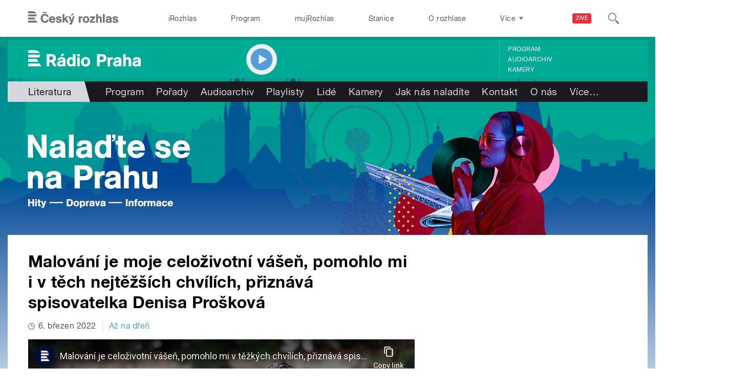

--- FILE ---
content_type: text/html; charset=utf-8
request_url: https://www.youtube-nocookie.com/embed/B1DGm1o4QTw?wmode=opaque&controls=1&showinfo=0
body_size: 46740
content:
<!DOCTYPE html><html lang="en" dir="ltr" data-cast-api-enabled="true"><head><meta name="viewport" content="width=device-width, initial-scale=1"><meta name="robots" content="noindex"><script nonce="3gYPsOhertBJqHdqHVjl6g">if ('undefined' == typeof Symbol || 'undefined' == typeof Symbol.iterator) {delete Array.prototype.entries;}</script><style name="www-roboto" nonce="CDZcPJHF--lHWSMo7Aohrg">@font-face{font-family:'Roboto';font-style:normal;font-weight:400;font-stretch:100%;src:url(//fonts.gstatic.com/s/roboto/v48/KFO7CnqEu92Fr1ME7kSn66aGLdTylUAMa3GUBHMdazTgWw.woff2)format('woff2');unicode-range:U+0460-052F,U+1C80-1C8A,U+20B4,U+2DE0-2DFF,U+A640-A69F,U+FE2E-FE2F;}@font-face{font-family:'Roboto';font-style:normal;font-weight:400;font-stretch:100%;src:url(//fonts.gstatic.com/s/roboto/v48/KFO7CnqEu92Fr1ME7kSn66aGLdTylUAMa3iUBHMdazTgWw.woff2)format('woff2');unicode-range:U+0301,U+0400-045F,U+0490-0491,U+04B0-04B1,U+2116;}@font-face{font-family:'Roboto';font-style:normal;font-weight:400;font-stretch:100%;src:url(//fonts.gstatic.com/s/roboto/v48/KFO7CnqEu92Fr1ME7kSn66aGLdTylUAMa3CUBHMdazTgWw.woff2)format('woff2');unicode-range:U+1F00-1FFF;}@font-face{font-family:'Roboto';font-style:normal;font-weight:400;font-stretch:100%;src:url(//fonts.gstatic.com/s/roboto/v48/KFO7CnqEu92Fr1ME7kSn66aGLdTylUAMa3-UBHMdazTgWw.woff2)format('woff2');unicode-range:U+0370-0377,U+037A-037F,U+0384-038A,U+038C,U+038E-03A1,U+03A3-03FF;}@font-face{font-family:'Roboto';font-style:normal;font-weight:400;font-stretch:100%;src:url(//fonts.gstatic.com/s/roboto/v48/KFO7CnqEu92Fr1ME7kSn66aGLdTylUAMawCUBHMdazTgWw.woff2)format('woff2');unicode-range:U+0302-0303,U+0305,U+0307-0308,U+0310,U+0312,U+0315,U+031A,U+0326-0327,U+032C,U+032F-0330,U+0332-0333,U+0338,U+033A,U+0346,U+034D,U+0391-03A1,U+03A3-03A9,U+03B1-03C9,U+03D1,U+03D5-03D6,U+03F0-03F1,U+03F4-03F5,U+2016-2017,U+2034-2038,U+203C,U+2040,U+2043,U+2047,U+2050,U+2057,U+205F,U+2070-2071,U+2074-208E,U+2090-209C,U+20D0-20DC,U+20E1,U+20E5-20EF,U+2100-2112,U+2114-2115,U+2117-2121,U+2123-214F,U+2190,U+2192,U+2194-21AE,U+21B0-21E5,U+21F1-21F2,U+21F4-2211,U+2213-2214,U+2216-22FF,U+2308-230B,U+2310,U+2319,U+231C-2321,U+2336-237A,U+237C,U+2395,U+239B-23B7,U+23D0,U+23DC-23E1,U+2474-2475,U+25AF,U+25B3,U+25B7,U+25BD,U+25C1,U+25CA,U+25CC,U+25FB,U+266D-266F,U+27C0-27FF,U+2900-2AFF,U+2B0E-2B11,U+2B30-2B4C,U+2BFE,U+3030,U+FF5B,U+FF5D,U+1D400-1D7FF,U+1EE00-1EEFF;}@font-face{font-family:'Roboto';font-style:normal;font-weight:400;font-stretch:100%;src:url(//fonts.gstatic.com/s/roboto/v48/KFO7CnqEu92Fr1ME7kSn66aGLdTylUAMaxKUBHMdazTgWw.woff2)format('woff2');unicode-range:U+0001-000C,U+000E-001F,U+007F-009F,U+20DD-20E0,U+20E2-20E4,U+2150-218F,U+2190,U+2192,U+2194-2199,U+21AF,U+21E6-21F0,U+21F3,U+2218-2219,U+2299,U+22C4-22C6,U+2300-243F,U+2440-244A,U+2460-24FF,U+25A0-27BF,U+2800-28FF,U+2921-2922,U+2981,U+29BF,U+29EB,U+2B00-2BFF,U+4DC0-4DFF,U+FFF9-FFFB,U+10140-1018E,U+10190-1019C,U+101A0,U+101D0-101FD,U+102E0-102FB,U+10E60-10E7E,U+1D2C0-1D2D3,U+1D2E0-1D37F,U+1F000-1F0FF,U+1F100-1F1AD,U+1F1E6-1F1FF,U+1F30D-1F30F,U+1F315,U+1F31C,U+1F31E,U+1F320-1F32C,U+1F336,U+1F378,U+1F37D,U+1F382,U+1F393-1F39F,U+1F3A7-1F3A8,U+1F3AC-1F3AF,U+1F3C2,U+1F3C4-1F3C6,U+1F3CA-1F3CE,U+1F3D4-1F3E0,U+1F3ED,U+1F3F1-1F3F3,U+1F3F5-1F3F7,U+1F408,U+1F415,U+1F41F,U+1F426,U+1F43F,U+1F441-1F442,U+1F444,U+1F446-1F449,U+1F44C-1F44E,U+1F453,U+1F46A,U+1F47D,U+1F4A3,U+1F4B0,U+1F4B3,U+1F4B9,U+1F4BB,U+1F4BF,U+1F4C8-1F4CB,U+1F4D6,U+1F4DA,U+1F4DF,U+1F4E3-1F4E6,U+1F4EA-1F4ED,U+1F4F7,U+1F4F9-1F4FB,U+1F4FD-1F4FE,U+1F503,U+1F507-1F50B,U+1F50D,U+1F512-1F513,U+1F53E-1F54A,U+1F54F-1F5FA,U+1F610,U+1F650-1F67F,U+1F687,U+1F68D,U+1F691,U+1F694,U+1F698,U+1F6AD,U+1F6B2,U+1F6B9-1F6BA,U+1F6BC,U+1F6C6-1F6CF,U+1F6D3-1F6D7,U+1F6E0-1F6EA,U+1F6F0-1F6F3,U+1F6F7-1F6FC,U+1F700-1F7FF,U+1F800-1F80B,U+1F810-1F847,U+1F850-1F859,U+1F860-1F887,U+1F890-1F8AD,U+1F8B0-1F8BB,U+1F8C0-1F8C1,U+1F900-1F90B,U+1F93B,U+1F946,U+1F984,U+1F996,U+1F9E9,U+1FA00-1FA6F,U+1FA70-1FA7C,U+1FA80-1FA89,U+1FA8F-1FAC6,U+1FACE-1FADC,U+1FADF-1FAE9,U+1FAF0-1FAF8,U+1FB00-1FBFF;}@font-face{font-family:'Roboto';font-style:normal;font-weight:400;font-stretch:100%;src:url(//fonts.gstatic.com/s/roboto/v48/KFO7CnqEu92Fr1ME7kSn66aGLdTylUAMa3OUBHMdazTgWw.woff2)format('woff2');unicode-range:U+0102-0103,U+0110-0111,U+0128-0129,U+0168-0169,U+01A0-01A1,U+01AF-01B0,U+0300-0301,U+0303-0304,U+0308-0309,U+0323,U+0329,U+1EA0-1EF9,U+20AB;}@font-face{font-family:'Roboto';font-style:normal;font-weight:400;font-stretch:100%;src:url(//fonts.gstatic.com/s/roboto/v48/KFO7CnqEu92Fr1ME7kSn66aGLdTylUAMa3KUBHMdazTgWw.woff2)format('woff2');unicode-range:U+0100-02BA,U+02BD-02C5,U+02C7-02CC,U+02CE-02D7,U+02DD-02FF,U+0304,U+0308,U+0329,U+1D00-1DBF,U+1E00-1E9F,U+1EF2-1EFF,U+2020,U+20A0-20AB,U+20AD-20C0,U+2113,U+2C60-2C7F,U+A720-A7FF;}@font-face{font-family:'Roboto';font-style:normal;font-weight:400;font-stretch:100%;src:url(//fonts.gstatic.com/s/roboto/v48/KFO7CnqEu92Fr1ME7kSn66aGLdTylUAMa3yUBHMdazQ.woff2)format('woff2');unicode-range:U+0000-00FF,U+0131,U+0152-0153,U+02BB-02BC,U+02C6,U+02DA,U+02DC,U+0304,U+0308,U+0329,U+2000-206F,U+20AC,U+2122,U+2191,U+2193,U+2212,U+2215,U+FEFF,U+FFFD;}@font-face{font-family:'Roboto';font-style:normal;font-weight:500;font-stretch:100%;src:url(//fonts.gstatic.com/s/roboto/v48/KFO7CnqEu92Fr1ME7kSn66aGLdTylUAMa3GUBHMdazTgWw.woff2)format('woff2');unicode-range:U+0460-052F,U+1C80-1C8A,U+20B4,U+2DE0-2DFF,U+A640-A69F,U+FE2E-FE2F;}@font-face{font-family:'Roboto';font-style:normal;font-weight:500;font-stretch:100%;src:url(//fonts.gstatic.com/s/roboto/v48/KFO7CnqEu92Fr1ME7kSn66aGLdTylUAMa3iUBHMdazTgWw.woff2)format('woff2');unicode-range:U+0301,U+0400-045F,U+0490-0491,U+04B0-04B1,U+2116;}@font-face{font-family:'Roboto';font-style:normal;font-weight:500;font-stretch:100%;src:url(//fonts.gstatic.com/s/roboto/v48/KFO7CnqEu92Fr1ME7kSn66aGLdTylUAMa3CUBHMdazTgWw.woff2)format('woff2');unicode-range:U+1F00-1FFF;}@font-face{font-family:'Roboto';font-style:normal;font-weight:500;font-stretch:100%;src:url(//fonts.gstatic.com/s/roboto/v48/KFO7CnqEu92Fr1ME7kSn66aGLdTylUAMa3-UBHMdazTgWw.woff2)format('woff2');unicode-range:U+0370-0377,U+037A-037F,U+0384-038A,U+038C,U+038E-03A1,U+03A3-03FF;}@font-face{font-family:'Roboto';font-style:normal;font-weight:500;font-stretch:100%;src:url(//fonts.gstatic.com/s/roboto/v48/KFO7CnqEu92Fr1ME7kSn66aGLdTylUAMawCUBHMdazTgWw.woff2)format('woff2');unicode-range:U+0302-0303,U+0305,U+0307-0308,U+0310,U+0312,U+0315,U+031A,U+0326-0327,U+032C,U+032F-0330,U+0332-0333,U+0338,U+033A,U+0346,U+034D,U+0391-03A1,U+03A3-03A9,U+03B1-03C9,U+03D1,U+03D5-03D6,U+03F0-03F1,U+03F4-03F5,U+2016-2017,U+2034-2038,U+203C,U+2040,U+2043,U+2047,U+2050,U+2057,U+205F,U+2070-2071,U+2074-208E,U+2090-209C,U+20D0-20DC,U+20E1,U+20E5-20EF,U+2100-2112,U+2114-2115,U+2117-2121,U+2123-214F,U+2190,U+2192,U+2194-21AE,U+21B0-21E5,U+21F1-21F2,U+21F4-2211,U+2213-2214,U+2216-22FF,U+2308-230B,U+2310,U+2319,U+231C-2321,U+2336-237A,U+237C,U+2395,U+239B-23B7,U+23D0,U+23DC-23E1,U+2474-2475,U+25AF,U+25B3,U+25B7,U+25BD,U+25C1,U+25CA,U+25CC,U+25FB,U+266D-266F,U+27C0-27FF,U+2900-2AFF,U+2B0E-2B11,U+2B30-2B4C,U+2BFE,U+3030,U+FF5B,U+FF5D,U+1D400-1D7FF,U+1EE00-1EEFF;}@font-face{font-family:'Roboto';font-style:normal;font-weight:500;font-stretch:100%;src:url(//fonts.gstatic.com/s/roboto/v48/KFO7CnqEu92Fr1ME7kSn66aGLdTylUAMaxKUBHMdazTgWw.woff2)format('woff2');unicode-range:U+0001-000C,U+000E-001F,U+007F-009F,U+20DD-20E0,U+20E2-20E4,U+2150-218F,U+2190,U+2192,U+2194-2199,U+21AF,U+21E6-21F0,U+21F3,U+2218-2219,U+2299,U+22C4-22C6,U+2300-243F,U+2440-244A,U+2460-24FF,U+25A0-27BF,U+2800-28FF,U+2921-2922,U+2981,U+29BF,U+29EB,U+2B00-2BFF,U+4DC0-4DFF,U+FFF9-FFFB,U+10140-1018E,U+10190-1019C,U+101A0,U+101D0-101FD,U+102E0-102FB,U+10E60-10E7E,U+1D2C0-1D2D3,U+1D2E0-1D37F,U+1F000-1F0FF,U+1F100-1F1AD,U+1F1E6-1F1FF,U+1F30D-1F30F,U+1F315,U+1F31C,U+1F31E,U+1F320-1F32C,U+1F336,U+1F378,U+1F37D,U+1F382,U+1F393-1F39F,U+1F3A7-1F3A8,U+1F3AC-1F3AF,U+1F3C2,U+1F3C4-1F3C6,U+1F3CA-1F3CE,U+1F3D4-1F3E0,U+1F3ED,U+1F3F1-1F3F3,U+1F3F5-1F3F7,U+1F408,U+1F415,U+1F41F,U+1F426,U+1F43F,U+1F441-1F442,U+1F444,U+1F446-1F449,U+1F44C-1F44E,U+1F453,U+1F46A,U+1F47D,U+1F4A3,U+1F4B0,U+1F4B3,U+1F4B9,U+1F4BB,U+1F4BF,U+1F4C8-1F4CB,U+1F4D6,U+1F4DA,U+1F4DF,U+1F4E3-1F4E6,U+1F4EA-1F4ED,U+1F4F7,U+1F4F9-1F4FB,U+1F4FD-1F4FE,U+1F503,U+1F507-1F50B,U+1F50D,U+1F512-1F513,U+1F53E-1F54A,U+1F54F-1F5FA,U+1F610,U+1F650-1F67F,U+1F687,U+1F68D,U+1F691,U+1F694,U+1F698,U+1F6AD,U+1F6B2,U+1F6B9-1F6BA,U+1F6BC,U+1F6C6-1F6CF,U+1F6D3-1F6D7,U+1F6E0-1F6EA,U+1F6F0-1F6F3,U+1F6F7-1F6FC,U+1F700-1F7FF,U+1F800-1F80B,U+1F810-1F847,U+1F850-1F859,U+1F860-1F887,U+1F890-1F8AD,U+1F8B0-1F8BB,U+1F8C0-1F8C1,U+1F900-1F90B,U+1F93B,U+1F946,U+1F984,U+1F996,U+1F9E9,U+1FA00-1FA6F,U+1FA70-1FA7C,U+1FA80-1FA89,U+1FA8F-1FAC6,U+1FACE-1FADC,U+1FADF-1FAE9,U+1FAF0-1FAF8,U+1FB00-1FBFF;}@font-face{font-family:'Roboto';font-style:normal;font-weight:500;font-stretch:100%;src:url(//fonts.gstatic.com/s/roboto/v48/KFO7CnqEu92Fr1ME7kSn66aGLdTylUAMa3OUBHMdazTgWw.woff2)format('woff2');unicode-range:U+0102-0103,U+0110-0111,U+0128-0129,U+0168-0169,U+01A0-01A1,U+01AF-01B0,U+0300-0301,U+0303-0304,U+0308-0309,U+0323,U+0329,U+1EA0-1EF9,U+20AB;}@font-face{font-family:'Roboto';font-style:normal;font-weight:500;font-stretch:100%;src:url(//fonts.gstatic.com/s/roboto/v48/KFO7CnqEu92Fr1ME7kSn66aGLdTylUAMa3KUBHMdazTgWw.woff2)format('woff2');unicode-range:U+0100-02BA,U+02BD-02C5,U+02C7-02CC,U+02CE-02D7,U+02DD-02FF,U+0304,U+0308,U+0329,U+1D00-1DBF,U+1E00-1E9F,U+1EF2-1EFF,U+2020,U+20A0-20AB,U+20AD-20C0,U+2113,U+2C60-2C7F,U+A720-A7FF;}@font-face{font-family:'Roboto';font-style:normal;font-weight:500;font-stretch:100%;src:url(//fonts.gstatic.com/s/roboto/v48/KFO7CnqEu92Fr1ME7kSn66aGLdTylUAMa3yUBHMdazQ.woff2)format('woff2');unicode-range:U+0000-00FF,U+0131,U+0152-0153,U+02BB-02BC,U+02C6,U+02DA,U+02DC,U+0304,U+0308,U+0329,U+2000-206F,U+20AC,U+2122,U+2191,U+2193,U+2212,U+2215,U+FEFF,U+FFFD;}</style><script name="www-roboto" nonce="3gYPsOhertBJqHdqHVjl6g">if (document.fonts && document.fonts.load) {document.fonts.load("400 10pt Roboto", "E"); document.fonts.load("500 10pt Roboto", "E");}</script><link rel="stylesheet" href="/s/player/c9168c90/www-player.css" name="www-player" nonce="CDZcPJHF--lHWSMo7Aohrg"><style nonce="CDZcPJHF--lHWSMo7Aohrg">html {overflow: hidden;}body {font: 12px Roboto, Arial, sans-serif; background-color: #000; color: #fff; height: 100%; width: 100%; overflow: hidden; position: absolute; margin: 0; padding: 0;}#player {width: 100%; height: 100%;}h1 {text-align: center; color: #fff;}h3 {margin-top: 6px; margin-bottom: 3px;}.player-unavailable {position: absolute; top: 0; left: 0; right: 0; bottom: 0; padding: 25px; font-size: 13px; background: url(/img/meh7.png) 50% 65% no-repeat;}.player-unavailable .message {text-align: left; margin: 0 -5px 15px; padding: 0 5px 14px; border-bottom: 1px solid #888; font-size: 19px; font-weight: normal;}.player-unavailable a {color: #167ac6; text-decoration: none;}</style><script nonce="3gYPsOhertBJqHdqHVjl6g">var ytcsi={gt:function(n){n=(n||"")+"data_";return ytcsi[n]||(ytcsi[n]={tick:{},info:{},gel:{preLoggedGelInfos:[]}})},now:window.performance&&window.performance.timing&&window.performance.now&&window.performance.timing.navigationStart?function(){return window.performance.timing.navigationStart+window.performance.now()}:function(){return(new Date).getTime()},tick:function(l,t,n){var ticks=ytcsi.gt(n).tick;var v=t||ytcsi.now();if(ticks[l]){ticks["_"+l]=ticks["_"+l]||[ticks[l]];ticks["_"+l].push(v)}ticks[l]=
v},info:function(k,v,n){ytcsi.gt(n).info[k]=v},infoGel:function(p,n){ytcsi.gt(n).gel.preLoggedGelInfos.push(p)},setStart:function(t,n){ytcsi.tick("_start",t,n)}};
(function(w,d){function isGecko(){if(!w.navigator)return false;try{if(w.navigator.userAgentData&&w.navigator.userAgentData.brands&&w.navigator.userAgentData.brands.length){var brands=w.navigator.userAgentData.brands;var i=0;for(;i<brands.length;i++)if(brands[i]&&brands[i].brand==="Firefox")return true;return false}}catch(e){setTimeout(function(){throw e;})}if(!w.navigator.userAgent)return false;var ua=w.navigator.userAgent;return ua.indexOf("Gecko")>0&&ua.toLowerCase().indexOf("webkit")<0&&ua.indexOf("Edge")<
0&&ua.indexOf("Trident")<0&&ua.indexOf("MSIE")<0}ytcsi.setStart(w.performance?w.performance.timing.responseStart:null);var isPrerender=(d.visibilityState||d.webkitVisibilityState)=="prerender";var vName=!d.visibilityState&&d.webkitVisibilityState?"webkitvisibilitychange":"visibilitychange";if(isPrerender){var startTick=function(){ytcsi.setStart();d.removeEventListener(vName,startTick)};d.addEventListener(vName,startTick,false)}if(d.addEventListener)d.addEventListener(vName,function(){ytcsi.tick("vc")},
false);if(isGecko()){var isHidden=(d.visibilityState||d.webkitVisibilityState)=="hidden";if(isHidden)ytcsi.tick("vc")}var slt=function(el,t){setTimeout(function(){var n=ytcsi.now();el.loadTime=n;if(el.slt)el.slt()},t)};w.__ytRIL=function(el){if(!el.getAttribute("data-thumb"))if(w.requestAnimationFrame)w.requestAnimationFrame(function(){slt(el,0)});else slt(el,16)}})(window,document);
</script><script nonce="3gYPsOhertBJqHdqHVjl6g">var ytcfg={d:function(){return window.yt&&yt.config_||ytcfg.data_||(ytcfg.data_={})},get:function(k,o){return k in ytcfg.d()?ytcfg.d()[k]:o},set:function(){var a=arguments;if(a.length>1)ytcfg.d()[a[0]]=a[1];else{var k;for(k in a[0])ytcfg.d()[k]=a[0][k]}}};
ytcfg.set({"CLIENT_CANARY_STATE":"none","DEVICE":"cbr\u003dChrome\u0026cbrand\u003dapple\u0026cbrver\u003d131.0.0.0\u0026ceng\u003dWebKit\u0026cengver\u003d537.36\u0026cos\u003dMacintosh\u0026cosver\u003d10_15_7\u0026cplatform\u003dDESKTOP","EVENT_ID":"_1d1acD8CdLN1NgP9qGI2AE","EXPERIMENT_FLAGS":{"ab_det_apm":true,"ab_det_el_h":true,"ab_det_em_inj":true,"ab_l_sig_st":true,"ab_l_sig_st_e":true,"action_companion_center_align_description":true,"allow_skip_networkless":true,"always_send_and_write":true,"att_web_record_metrics":true,"attmusi":true,"c3_enable_button_impression_logging":true,"c3_watch_page_component":true,"cancel_pending_navs":true,"clean_up_manual_attribution_header":true,"config_age_report_killswitch":true,"cow_optimize_idom_compat":true,"csi_on_gel":true,"delhi_mweb_colorful_sd":true,"delhi_mweb_colorful_sd_v2":true,"deprecate_pair_servlet_enabled":true,"desktop_sparkles_light_cta_button":true,"disable_cached_masthead_data":true,"disable_child_node_auto_formatted_strings":true,"disable_log_to_visitor_layer":true,"disable_pacf_logging_for_memory_limited_tv":true,"embeds_enable_eid_enforcement_for_youtube":true,"embeds_enable_info_panel_dismissal":true,"embeds_enable_pfp_always_unbranded":true,"embeds_muted_autoplay_sound_fix":true,"embeds_serve_es6_client":true,"embeds_web_nwl_disable_nocookie":true,"embeds_web_updated_shorts_definition_fix":true,"enable_active_view_display_ad_renderer_web_home":true,"enable_ad_disclosure_banner_a11y_fix":true,"enable_client_sli_logging":true,"enable_client_streamz_web":true,"enable_client_ve_spec":true,"enable_cloud_save_error_popup_after_retry":true,"enable_dai_sdf_h5_preroll":true,"enable_datasync_id_header_in_web_vss_pings":true,"enable_default_mono_cta_migration_web_client":true,"enable_docked_chat_messages":true,"enable_entity_store_from_dependency_injection":true,"enable_inline_muted_playback_on_web_search":true,"enable_inline_muted_playback_on_web_search_for_vdc":true,"enable_inline_muted_playback_on_web_search_for_vdcb":true,"enable_is_extended_monitoring":true,"enable_is_mini_app_page_active_bugfix":true,"enable_logging_first_user_action_after_game_ready":true,"enable_ltc_param_fetch_from_innertube":true,"enable_masthead_mweb_padding_fix":true,"enable_menu_renderer_button_in_mweb_hclr":true,"enable_mini_app_command_handler_mweb_fix":true,"enable_mini_guide_downloads_item":true,"enable_mixed_direction_formatted_strings":true,"enable_mweb_new_caption_language_picker":true,"enable_names_handles_account_switcher":true,"enable_network_request_logging_on_game_events":true,"enable_new_paid_product_placement":true,"enable_open_in_new_tab_icon_for_short_dr_for_desktop_search":true,"enable_open_yt_content":true,"enable_origin_query_parameter_bugfix":true,"enable_pause_ads_on_ytv_html5":true,"enable_payments_purchase_manager":true,"enable_pdp_icon_prefetch":true,"enable_pl_r_si_fa":true,"enable_place_pivot_url":true,"enable_pv_screen_modern_text":true,"enable_removing_navbar_title_on_hashtag_page_mweb":true,"enable_rta_manager":true,"enable_sdf_companion_h5":true,"enable_sdf_dai_h5_midroll":true,"enable_sdf_h5_endemic_mid_post_roll":true,"enable_sdf_on_h5_unplugged_vod_midroll":true,"enable_sdf_shorts_player_bytes_h5":true,"enable_sending_unwrapped_game_audio_as_serialized_metadata":true,"enable_sfv_effect_pivot_url":true,"enable_shorts_new_carousel":true,"enable_skip_ad_guidance_prompt":true,"enable_skippable_ads_for_unplugged_ad_pod":true,"enable_smearing_expansion_dai":true,"enable_time_out_messages":true,"enable_timeline_view_modern_transcript_fe":true,"enable_video_display_compact_button_group_for_desktop_search":true,"enable_web_delhi_icons":true,"enable_web_home_top_landscape_image_layout_level_click":true,"enable_web_tiered_gel":true,"enable_window_constrained_buy_flow_dialog":true,"enable_wiz_queue_effect_and_on_init_initial_runs":true,"enable_ypc_spinners":true,"enable_yt_ata_iframe_authuser":true,"export_networkless_options":true,"export_player_version_to_ytconfig":true,"fill_single_video_with_notify_to_lasr":true,"fix_ad_miniplayer_controls_rendering":true,"fix_ads_tracking_for_swf_config_deprecation_mweb":true,"h5_companion_enable_adcpn_macro_substitution_for_click_pings":true,"h5_inplayer_enable_adcpn_macro_substitution_for_click_pings":true,"h5_reset_cache_and_filter_before_update_masthead":true,"hide_channel_creation_title_for_mweb":true,"high_ccv_client_side_caching_h5":true,"html5_log_trigger_events_with_debug_data":true,"html5_ssdai_enable_media_end_cue_range":true,"il_attach_cache_limit":true,"il_use_view_model_logging_context":true,"is_browser_support_for_webcam_streaming":true,"json_condensed_response":true,"kev_adb_pg":true,"kevlar_gel_error_routing":true,"kevlar_watch_cinematics":true,"live_chat_enable_controller_extraction":true,"live_chat_enable_rta_manager":true,"log_click_with_layer_from_element_in_command_handler":true,"mdx_enable_privacy_disclosure_ui":true,"mdx_load_cast_api_bootstrap_script":true,"medium_progress_bar_modification":true,"migrate_remaining_web_ad_badges_to_innertube":true,"mobile_account_menu_refresh":true,"mweb_account_linking_noapp":true,"mweb_after_render_to_scheduler":true,"mweb_allow_modern_search_suggest_behavior":true,"mweb_animated_actions":true,"mweb_app_upsell_button_direct_to_app":true,"mweb_c3_enable_adaptive_signals":true,"mweb_c3_library_page_enable_recent_shelf":true,"mweb_c3_remove_web_navigation_endpoint_data":true,"mweb_c3_use_canonical_from_player_response":true,"mweb_cinematic_watch":true,"mweb_command_handler":true,"mweb_delay_watch_initial_data":true,"mweb_disable_searchbar_scroll":true,"mweb_enable_fine_scrubbing_for_recs":true,"mweb_enable_keto_batch_player_fullscreen":true,"mweb_enable_keto_batch_player_progress_bar":true,"mweb_enable_keto_batch_player_tooltips":true,"mweb_enable_lockup_view_model_for_ucp":true,"mweb_enable_mix_panel_title_metadata":true,"mweb_enable_more_drawer":true,"mweb_enable_optional_fullscreen_landscape_locking":true,"mweb_enable_overlay_touch_manager":true,"mweb_enable_premium_carve_out_fix":true,"mweb_enable_refresh_detection":true,"mweb_enable_search_imp":true,"mweb_enable_shorts_pivot_button":true,"mweb_enable_shorts_video_preload":true,"mweb_enable_skippables_on_jio_phone":true,"mweb_enable_two_line_title_on_shorts":true,"mweb_enable_varispeed_controller":true,"mweb_enable_watch_feed_infinite_scroll":true,"mweb_enable_wrapped_unplugged_pause_membership_dialog_renderer":true,"mweb_fix_monitor_visibility_after_render":true,"mweb_force_ios_fallback_to_native_control":true,"mweb_fp_auto_fullscreen":true,"mweb_fullscreen_controls":true,"mweb_fullscreen_controls_action_buttons":true,"mweb_fullscreen_watch_system":true,"mweb_home_reactive_shorts":true,"mweb_innertube_search_command":true,"mweb_lang_in_html":true,"mweb_like_button_synced_with_entities":true,"mweb_logo_use_home_page_ve":true,"mweb_native_control_in_faux_fullscreen_shared":true,"mweb_player_control_on_hover":true,"mweb_player_delhi_dtts":true,"mweb_player_settings_use_bottom_sheet":true,"mweb_player_show_previous_next_buttons_in_playlist":true,"mweb_player_skip_no_op_state_changes":true,"mweb_player_user_select_none":true,"mweb_playlist_engagement_panel":true,"mweb_progress_bar_seek_on_mouse_click":true,"mweb_pull_2_full":true,"mweb_pull_2_full_enable_touch_handlers":true,"mweb_schedule_warm_watch_response":true,"mweb_searchbox_legacy_navigation":true,"mweb_see_fewer_shorts":true,"mweb_shorts_comments_panel_id_change":true,"mweb_shorts_early_continuation":true,"mweb_show_ios_smart_banner":true,"mweb_show_sign_in_button_from_header":true,"mweb_use_server_url_on_startup":true,"mweb_watch_captions_enable_auto_translate":true,"mweb_watch_captions_set_default_size":true,"mweb_watch_stop_scheduler_on_player_response":true,"mweb_watchfeed_big_thumbnails":true,"mweb_yt_searchbox":true,"networkless_logging":true,"no_client_ve_attach_unless_shown":true,"pageid_as_header_web":true,"playback_settings_use_switch_menu":true,"player_controls_autonav_fix":true,"player_controls_skip_double_signal_update":true,"polymer_bad_build_labels":true,"polymer_verifiy_app_state":true,"qoe_send_and_write":true,"remove_chevron_from_ad_disclosure_banner_h5":true,"remove_masthead_channel_banner_on_refresh":true,"remove_slot_id_exited_trigger_for_dai_in_player_slot_expire":true,"replace_client_url_parsing_with_server_signal":true,"service_worker_enabled":true,"service_worker_push_enabled":true,"service_worker_push_home_page_prompt":true,"service_worker_push_watch_page_prompt":true,"shell_load_gcf":true,"shorten_initial_gel_batch_timeout":true,"should_use_yt_voice_endpoint_in_kaios":true,"smarter_ve_dedupping":true,"speedmaster_no_seek":true,"stop_handling_click_for_non_rendering_overlay_layout":true,"suppress_error_204_logging":true,"synced_panel_scrolling_controller":true,"use_event_time_ms_header":true,"use_fifo_for_networkless":true,"use_request_time_ms_header":true,"use_session_based_sampling":true,"use_thumbnail_overlay_time_status_renderer_for_live_badge":true,"vss_final_ping_send_and_write":true,"vss_playback_use_send_and_write":true,"web_adaptive_repeat_ase":true,"web_always_load_chat_support":true,"web_animated_like":true,"web_api_url":true,"web_attributed_string_deep_equal_bugfix":true,"web_autonav_allow_off_by_default":true,"web_button_vm_refactor_disabled":true,"web_c3_log_app_init_finish":true,"web_csi_action_sampling_enabled":true,"web_dedupe_ve_grafting":true,"web_disable_backdrop_filter":true,"web_enable_ab_rsp_cl":true,"web_enable_course_icon_update":true,"web_enable_error_204":true,"web_fix_segmented_like_dislike_undefined":true,"web_gcf_hashes_innertube":true,"web_gel_timeout_cap":true,"web_metadata_carousel_elref_bugfix":true,"web_parent_target_for_sheets":true,"web_persist_server_autonav_state_on_client":true,"web_playback_associated_log_ctt":true,"web_playback_associated_ve":true,"web_prefetch_preload_video":true,"web_progress_bar_draggable":true,"web_resizable_advertiser_banner_on_masthead_safari_fix":true,"web_shorts_just_watched_on_channel_and_pivot_study":true,"web_shorts_just_watched_overlay":true,"web_update_panel_visibility_logging_fix":true,"web_video_attribute_view_model_a11y_fix":true,"web_watch_controls_state_signals":true,"web_wiz_attributed_string":true,"webfe_mweb_watch_microdata":true,"webfe_watch_shorts_canonical_url_fix":true,"webpo_exit_on_net_err":true,"wiz_diff_overwritable":true,"wiz_stamper_new_context_api":true,"woffle_used_state_report":true,"wpo_gel_strz":true,"H5_async_logging_delay_ms":30000.0,"attention_logging_scroll_throttle":500.0,"autoplay_pause_by_lact_sampling_fraction":0.0,"cinematic_watch_effect_opacity":0.4,"log_window_onerror_fraction":0.1,"speedmaster_playback_rate":2.0,"tv_pacf_logging_sample_rate":0.01,"web_attention_logging_scroll_throttle":500.0,"web_load_prediction_threshold":0.1,"web_navigation_prediction_threshold":0.1,"web_pbj_log_warning_rate":0.0,"web_system_health_fraction":0.01,"ytidb_transaction_ended_event_rate_limit":0.02,"active_time_update_interval_ms":10000,"att_init_delay":500,"autoplay_pause_by_lact_sec":0,"botguard_async_snapshot_timeout_ms":3000,"check_navigator_accuracy_timeout_ms":0,"cinematic_watch_css_filter_blur_strength":40,"cinematic_watch_fade_out_duration":500,"close_webview_delay_ms":100,"cloud_save_game_data_rate_limit_ms":3000,"compression_disable_point":10,"custom_active_view_tos_timeout_ms":3600000,"embeds_widget_poll_interval_ms":0,"gel_min_batch_size":3,"gel_queue_timeout_max_ms":60000,"get_async_timeout_ms":60000,"hide_cta_for_home_web_video_ads_animate_in_time":2,"html5_byterate_soft_cap":0,"initial_gel_batch_timeout":2000,"max_body_size_to_compress":500000,"max_prefetch_window_sec_for_livestream_optimization":10,"min_prefetch_offset_sec_for_livestream_optimization":20,"mini_app_container_iframe_src_update_delay_ms":0,"multiple_preview_news_duration_time":11000,"mweb_c3_toast_duration_ms":5000,"mweb_deep_link_fallback_timeout_ms":10000,"mweb_delay_response_received_actions":100,"mweb_fp_dpad_rate_limit_ms":0,"mweb_fp_dpad_watch_title_clamp_lines":0,"mweb_history_manager_cache_size":100,"mweb_ios_fullscreen_playback_transition_delay_ms":500,"mweb_ios_fullscreen_system_pause_epilson_ms":0,"mweb_override_response_store_expiration_ms":0,"mweb_shorts_early_continuation_trigger_threshold":4,"mweb_w2w_max_age_seconds":0,"mweb_watch_captions_default_size":2,"neon_dark_launch_gradient_count":0,"network_polling_interval":30000,"play_click_interval_ms":30000,"play_ping_interval_ms":10000,"prefetch_comments_ms_after_video":0,"send_config_hash_timer":0,"service_worker_push_logged_out_prompt_watches":-1,"service_worker_push_prompt_cap":-1,"service_worker_push_prompt_delay_microseconds":3888000000000,"slow_compressions_before_abandon_count":4,"speedmaster_cancellation_movement_dp":10,"speedmaster_touch_activation_ms":500,"web_attention_logging_throttle":500,"web_foreground_heartbeat_interval_ms":28000,"web_gel_debounce_ms":10000,"web_logging_max_batch":100,"web_max_tracing_events":50,"web_tracing_session_replay":0,"wil_icon_max_concurrent_fetches":9999,"ytidb_remake_db_retries":3,"ytidb_reopen_db_retries":3,"WebClientReleaseProcessCritical__youtube_embeds_client_version_override":"","WebClientReleaseProcessCritical__youtube_embeds_web_client_version_override":"","WebClientReleaseProcessCritical__youtube_mweb_client_version_override":"","debug_forced_internalcountrycode":"","embeds_web_synth_ch_headers_banned_urls_regex":"","enable_web_media_service":"DISABLED","il_payload_scraping":"","live_chat_unicode_emoji_json_url":"https://www.gstatic.com/youtube/img/emojis/emojis-svg-9.json","mweb_deep_link_feature_tag_suffix":"11268432","mweb_enable_shorts_innertube_player_prefetch_trigger":"NONE","mweb_fp_dpad":"home,search,browse,channel,create_channel,experiments,settings,trending,oops,404,paid_memberships,sponsorship,premium,shorts","mweb_fp_dpad_linear_navigation":"","mweb_fp_dpad_linear_navigation_visitor":"","mweb_fp_dpad_visitor":"","mweb_preload_video_by_player_vars":"","place_pivot_triggering_container_alternate":"","place_pivot_triggering_counterfactual_container_alternate":"","service_worker_push_force_notification_prompt_tag":"1","service_worker_scope":"/","suggest_exp_str":"","web_client_version_override":"","kevlar_command_handler_command_banlist":[],"mini_app_ids_without_game_ready":["UgkxHHtsak1SC8mRGHMZewc4HzeAY3yhPPmJ","Ugkx7OgzFqE6z_5Mtf4YsotGfQNII1DF_RBm"],"web_op_signal_type_banlist":[],"web_tracing_enabled_spans":["event","command"]},"GAPI_HINT_PARAMS":"m;/_/scs/abc-static/_/js/k\u003dgapi.gapi.en.FZb77tO2YW4.O/d\u003d1/rs\u003dAHpOoo8lqavmo6ayfVxZovyDiP6g3TOVSQ/m\u003d__features__","GAPI_HOST":"https://apis.google.com","GAPI_LOCALE":"en_US","GL":"US","HL":"en","HTML_DIR":"ltr","HTML_LANG":"en","INNERTUBE_API_KEY":"AIzaSyAO_FJ2SlqU8Q4STEHLGCilw_Y9_11qcW8","INNERTUBE_API_VERSION":"v1","INNERTUBE_CLIENT_NAME":"WEB_EMBEDDED_PLAYER","INNERTUBE_CLIENT_VERSION":"1.20260122.10.00","INNERTUBE_CONTEXT":{"client":{"hl":"en","gl":"US","remoteHost":"18.116.230.251","deviceMake":"Apple","deviceModel":"","visitorData":"CgsyZk5CODJpZE5FVSj_r9XLBjIKCgJVUxIEGgAgbQ%3D%3D","userAgent":"Mozilla/5.0 (Macintosh; Intel Mac OS X 10_15_7) AppleWebKit/537.36 (KHTML, like Gecko) Chrome/131.0.0.0 Safari/537.36; ClaudeBot/1.0; +claudebot@anthropic.com),gzip(gfe)","clientName":"WEB_EMBEDDED_PLAYER","clientVersion":"1.20260122.10.00","osName":"Macintosh","osVersion":"10_15_7","originalUrl":"https://www.youtube-nocookie.com/embed/B1DGm1o4QTw?wmode\u003dopaque\u0026controls\u003d1\u0026showinfo\u003d0","platform":"DESKTOP","clientFormFactor":"UNKNOWN_FORM_FACTOR","configInfo":{"appInstallData":"[base64]%3D%3D"},"browserName":"Chrome","browserVersion":"131.0.0.0","acceptHeader":"text/html,application/xhtml+xml,application/xml;q\u003d0.9,image/webp,image/apng,*/*;q\u003d0.8,application/signed-exchange;v\u003db3;q\u003d0.9","deviceExperimentId":"ChxOelU1T1RBM05qY3dNRE01TVRReU1EZzRNUT09EP-v1csGGP-v1csG","rolloutToken":"CIm79_az5YaVlgEQ6oHlr6ylkgMY6oHlr6ylkgM%3D"},"user":{"lockedSafetyMode":false},"request":{"useSsl":true},"clickTracking":{"clickTrackingParams":"IhMIgPjkr6ylkgMV0iYVBR32EAIb"},"thirdParty":{"embeddedPlayerContext":{"embeddedPlayerEncryptedContext":"AD5ZzFQPIWhztAF7oksHjDn1AlFTy_CkAuFTSQudWhGApNSn8nIMbO4vJKpGWlr94GL5YO5Qe395knr9ZtH5ElVSRP0Se1WbR-W3ucmpllmIBJSozU98yOc_ISSYORB49U4U","ancestorOriginsSupported":false}}},"INNERTUBE_CONTEXT_CLIENT_NAME":56,"INNERTUBE_CONTEXT_CLIENT_VERSION":"1.20260122.10.00","INNERTUBE_CONTEXT_GL":"US","INNERTUBE_CONTEXT_HL":"en","LATEST_ECATCHER_SERVICE_TRACKING_PARAMS":{"client.name":"WEB_EMBEDDED_PLAYER","client.jsfeat":"2021"},"LOGGED_IN":false,"PAGE_BUILD_LABEL":"youtube.embeds.web_20260122_10_RC00","PAGE_CL":859848483,"SERVER_NAME":"WebFE","VISITOR_DATA":"CgsyZk5CODJpZE5FVSj_r9XLBjIKCgJVUxIEGgAgbQ%3D%3D","WEB_PLAYER_CONTEXT_CONFIGS":{"WEB_PLAYER_CONTEXT_CONFIG_ID_EMBEDDED_PLAYER":{"rootElementId":"movie_player","jsUrl":"/s/player/c9168c90/player_ias.vflset/en_US/base.js","cssUrl":"/s/player/c9168c90/www-player.css","contextId":"WEB_PLAYER_CONTEXT_CONFIG_ID_EMBEDDED_PLAYER","eventLabel":"embedded","contentRegion":"US","hl":"en_US","hostLanguage":"en","innertubeApiKey":"AIzaSyAO_FJ2SlqU8Q4STEHLGCilw_Y9_11qcW8","innertubeApiVersion":"v1","innertubeContextClientVersion":"1.20260122.10.00","controlsType":1,"device":{"brand":"apple","model":"","browser":"Chrome","browserVersion":"131.0.0.0","os":"Macintosh","osVersion":"10_15_7","platform":"DESKTOP","interfaceName":"WEB_EMBEDDED_PLAYER","interfaceVersion":"1.20260122.10.00"},"serializedExperimentIds":"24004644,51010235,51063643,51098299,51204329,51222973,51340662,51349914,51353393,51366423,51389629,51404808,51404810,51458176,51459424,51490331,51500051,51505436,51530495,51534669,51560386,51565115,51566373,51578632,51583821,51585555,51605258,51605395,51609829,51611457,51620867,51621065,51624035,51631301,51632249,51637029,51638932,51647793,51648336,51672162,51681662,51683502,51690474,51696107,51696619,51697032,51700777,51705183,51711227,51712601,51713237,51714463,51719411,51719589,51719628,51729217,51732102,51737660,51738919,51740812,51747795","serializedExperimentFlags":"H5_async_logging_delay_ms\u003d30000.0\u0026PlayerWeb__h5_enable_advisory_rating_restrictions\u003dtrue\u0026a11y_h5_associate_survey_question\u003dtrue\u0026ab_det_apm\u003dtrue\u0026ab_det_el_h\u003dtrue\u0026ab_det_em_inj\u003dtrue\u0026ab_l_sig_st\u003dtrue\u0026ab_l_sig_st_e\u003dtrue\u0026action_companion_center_align_description\u003dtrue\u0026ad_pod_disable_companion_persist_ads_quality\u003dtrue\u0026add_stmp_logs_for_voice_boost\u003dtrue\u0026allow_autohide_on_paused_videos\u003dtrue\u0026allow_drm_override\u003dtrue\u0026allow_live_autoplay\u003dtrue\u0026allow_poltergust_autoplay\u003dtrue\u0026allow_skip_networkless\u003dtrue\u0026allow_vp9_1080p_mq_enc\u003dtrue\u0026always_cache_redirect_endpoint\u003dtrue\u0026always_send_and_write\u003dtrue\u0026annotation_module_vast_cards_load_logging_fraction\u003d0.0\u0026assign_drm_family_by_format\u003dtrue\u0026att_web_record_metrics\u003dtrue\u0026attention_logging_scroll_throttle\u003d500.0\u0026attmusi\u003dtrue\u0026autoplay_time\u003d10000\u0026autoplay_time_for_fullscreen\u003d-1\u0026autoplay_time_for_music_content\u003d-1\u0026bg_vm_reinit_threshold\u003d7200000\u0026blocked_packages_for_sps\u003d[]\u0026botguard_async_snapshot_timeout_ms\u003d3000\u0026captions_url_add_ei\u003dtrue\u0026check_navigator_accuracy_timeout_ms\u003d0\u0026clean_up_manual_attribution_header\u003dtrue\u0026compression_disable_point\u003d10\u0026cow_optimize_idom_compat\u003dtrue\u0026csi_on_gel\u003dtrue\u0026custom_active_view_tos_timeout_ms\u003d3600000\u0026dash_manifest_version\u003d5\u0026debug_bandaid_hostname\u003d\u0026debug_bandaid_port\u003d0\u0026debug_sherlog_username\u003d\u0026delhi_fast_follow_autonav_toggle\u003dtrue\u0026delhi_modern_player_default_thumbnail_percentage\u003d0.0\u0026delhi_modern_player_faster_autohide_delay_ms\u003d2000\u0026delhi_modern_player_pause_thumbnail_percentage\u003d0.6\u0026delhi_modern_web_player_blending_mode\u003d\u0026delhi_modern_web_player_disable_frosted_glass\u003dtrue\u0026delhi_modern_web_player_horizontal_volume_controls\u003dtrue\u0026delhi_modern_web_player_lhs_volume_controls\u003dtrue\u0026delhi_modern_web_player_responsive_compact_controls_threshold\u003d0\u0026deprecate_22\u003dtrue\u0026deprecate_delay_ping\u003dtrue\u0026deprecate_pair_servlet_enabled\u003dtrue\u0026desktop_sparkles_light_cta_button\u003dtrue\u0026disable_av1_setting\u003dtrue\u0026disable_branding_context\u003dtrue\u0026disable_cached_masthead_data\u003dtrue\u0026disable_channel_id_check_for_suspended_channels\u003dtrue\u0026disable_child_node_auto_formatted_strings\u003dtrue\u0026disable_lifa_for_supex_users\u003dtrue\u0026disable_log_to_visitor_layer\u003dtrue\u0026disable_mdx_connection_in_mdx_module_for_music_web\u003dtrue\u0026disable_pacf_logging_for_memory_limited_tv\u003dtrue\u0026disable_reduced_fullscreen_autoplay_countdown_for_minors\u003dtrue\u0026disable_reel_item_watch_format_filtering\u003dtrue\u0026disable_threegpp_progressive_formats\u003dtrue\u0026disable_touch_events_on_skip_button\u003dtrue\u0026edge_encryption_fill_primary_key_version\u003dtrue\u0026embeds_enable_info_panel_dismissal\u003dtrue\u0026embeds_enable_move_set_center_crop_to_public\u003dtrue\u0026embeds_enable_per_video_embed_config\u003dtrue\u0026embeds_enable_pfp_always_unbranded\u003dtrue\u0026embeds_web_lite_mode\u003d1\u0026embeds_web_nwl_disable_nocookie\u003dtrue\u0026embeds_web_synth_ch_headers_banned_urls_regex\u003d\u0026enable_active_view_display_ad_renderer_web_home\u003dtrue\u0026enable_active_view_lr_shorts_video\u003dtrue\u0026enable_active_view_web_shorts_video\u003dtrue\u0026enable_ad_cpn_macro_substitution_for_click_pings\u003dtrue\u0026enable_ad_disclosure_banner_a11y_fix\u003dtrue\u0026enable_antiscraping_web_player_expired\u003dtrue\u0026enable_app_promo_endcap_eml_on_tablet\u003dtrue\u0026enable_batched_cross_device_pings_in_gel_fanout\u003dtrue\u0026enable_cast_for_web_unplugged\u003dtrue\u0026enable_cast_on_music_web\u003dtrue\u0026enable_cipher_for_manifest_urls\u003dtrue\u0026enable_cleanup_masthead_autoplay_hack_fix\u003dtrue\u0026enable_client_page_id_header_for_first_party_pings\u003dtrue\u0026enable_client_sli_logging\u003dtrue\u0026enable_client_ve_spec\u003dtrue\u0026enable_cta_banner_on_unplugged_lr\u003dtrue\u0026enable_custom_playhead_parsing\u003dtrue\u0026enable_dai_sdf_h5_preroll\u003dtrue\u0026enable_datasync_id_header_in_web_vss_pings\u003dtrue\u0026enable_default_mono_cta_migration_web_client\u003dtrue\u0026enable_dsa_ad_badge_for_action_endcap_on_android\u003dtrue\u0026enable_dsa_ad_badge_for_action_endcap_on_ios\u003dtrue\u0026enable_entity_store_from_dependency_injection\u003dtrue\u0026enable_error_corrections_infocard_web_client\u003dtrue\u0026enable_error_corrections_infocards_icon_web\u003dtrue\u0026enable_inline_muted_playback_on_web_search\u003dtrue\u0026enable_inline_muted_playback_on_web_search_for_vdc\u003dtrue\u0026enable_inline_muted_playback_on_web_search_for_vdcb\u003dtrue\u0026enable_is_extended_monitoring\u003dtrue\u0026enable_kabuki_comments_on_shorts\u003ddisabled\u0026enable_ltc_param_fetch_from_innertube\u003dtrue\u0026enable_mixed_direction_formatted_strings\u003dtrue\u0026enable_modern_skip_button_on_web\u003dtrue\u0026enable_new_paid_product_placement\u003dtrue\u0026enable_open_in_new_tab_icon_for_short_dr_for_desktop_search\u003dtrue\u0026enable_out_of_stock_text_all_surfaces\u003dtrue\u0026enable_paid_content_overlay_bugfix\u003dtrue\u0026enable_pause_ads_on_ytv_html5\u003dtrue\u0026enable_pl_r_si_fa\u003dtrue\u0026enable_policy_based_hqa_filter_in_watch_server\u003dtrue\u0026enable_progres_commands_lr_feeds\u003dtrue\u0026enable_progress_commands_lr_shorts\u003dtrue\u0026enable_publishing_region_param_in_sus\u003dtrue\u0026enable_pv_screen_modern_text\u003dtrue\u0026enable_rpr_token_on_ltl_lookup\u003dtrue\u0026enable_sdf_companion_h5\u003dtrue\u0026enable_sdf_dai_h5_midroll\u003dtrue\u0026enable_sdf_h5_endemic_mid_post_roll\u003dtrue\u0026enable_sdf_on_h5_unplugged_vod_midroll\u003dtrue\u0026enable_sdf_shorts_player_bytes_h5\u003dtrue\u0026enable_server_driven_abr\u003dtrue\u0026enable_server_driven_abr_for_backgroundable\u003dtrue\u0026enable_server_driven_abr_url_generation\u003dtrue\u0026enable_server_driven_readahead\u003dtrue\u0026enable_skip_ad_guidance_prompt\u003dtrue\u0026enable_skip_to_next_messaging\u003dtrue\u0026enable_skippable_ads_for_unplugged_ad_pod\u003dtrue\u0026enable_smart_skip_player_controls_shown_on_web\u003dtrue\u0026enable_smart_skip_player_controls_shown_on_web_increased_triggering_sensitivity\u003dtrue\u0026enable_smart_skip_speedmaster_on_web\u003dtrue\u0026enable_smearing_expansion_dai\u003dtrue\u0026enable_split_screen_ad_baseline_experience_endemic_live_h5\u003dtrue\u0026enable_to_call_playready_backend_directly\u003dtrue\u0026enable_unified_action_endcap_on_web\u003dtrue\u0026enable_video_display_compact_button_group_for_desktop_search\u003dtrue\u0026enable_voice_boost_feature\u003dtrue\u0026enable_vp9_appletv5_on_server\u003dtrue\u0026enable_watch_server_rejected_formats_logging\u003dtrue\u0026enable_web_delhi_icons\u003dtrue\u0026enable_web_home_top_landscape_image_layout_level_click\u003dtrue\u0026enable_web_media_session_metadata_fix\u003dtrue\u0026enable_web_premium_varispeed_upsell\u003dtrue\u0026enable_web_tiered_gel\u003dtrue\u0026enable_wiz_queue_effect_and_on_init_initial_runs\u003dtrue\u0026enable_yt_ata_iframe_authuser\u003dtrue\u0026enable_ytv_csdai_vp9\u003dtrue\u0026export_networkless_options\u003dtrue\u0026export_player_version_to_ytconfig\u003dtrue\u0026fill_live_request_config_in_ustreamer_config\u003dtrue\u0026fill_single_video_with_notify_to_lasr\u003dtrue\u0026filter_vb_without_non_vb_equivalents\u003dtrue\u0026filter_vp9_for_live_dai\u003dtrue\u0026fix_ad_miniplayer_controls_rendering\u003dtrue\u0026fix_ads_tracking_for_swf_config_deprecation_mweb\u003dtrue\u0026fix_h5_toggle_button_a11y\u003dtrue\u0026fix_survey_color_contrast_on_destop\u003dtrue\u0026fix_toggle_button_role_for_ad_components\u003dtrue\u0026fresca_polling_delay_override\u003d0\u0026gab_return_sabr_ssdai_config\u003dtrue\u0026gel_min_batch_size\u003d3\u0026gel_queue_timeout_max_ms\u003d60000\u0026gvi_channel_client_screen\u003dtrue\u0026h5_companion_enable_adcpn_macro_substitution_for_click_pings\u003dtrue\u0026h5_enable_ad_mbs\u003dtrue\u0026h5_inplayer_enable_adcpn_macro_substitution_for_click_pings\u003dtrue\u0026h5_reset_cache_and_filter_before_update_masthead\u003dtrue\u0026heatseeker_decoration_threshold\u003d0.0\u0026hfr_dropped_framerate_fallback_threshold\u003d0\u0026hide_cta_for_home_web_video_ads_animate_in_time\u003d2\u0026high_ccv_client_side_caching_h5\u003dtrue\u0026hls_use_new_codecs_string_api\u003dtrue\u0026html5_ad_timeout_ms\u003d0\u0026html5_adaptation_step_count\u003d0\u0026html5_ads_preroll_lock_timeout_delay_ms\u003d15000\u0026html5_allow_multiview_tile_preload\u003dtrue\u0026html5_allow_preloading_with_idle_only_network_for_sabr\u003dtrue\u0026html5_allow_video_keyframe_without_audio\u003dtrue\u0026html5_apply_constraints_in_client_for_sabr\u003dtrue\u0026html5_apply_min_failures\u003dtrue\u0026html5_apply_start_time_within_ads_for_ssdai_transitions\u003dtrue\u0026html5_atr_disable_force_fallback\u003dtrue\u0026html5_att_playback_timeout_ms\u003d30000\u0026html5_attach_num_random_bytes_to_bandaid\u003d0\u0026html5_attach_po_token_to_bandaid\u003dtrue\u0026html5_autonav_cap_idle_secs\u003d0\u0026html5_autonav_quality_cap\u003d720\u0026html5_autoplay_default_quality_cap\u003d0\u0026html5_auxiliary_estimate_weight\u003d0.0\u0026html5_av1_ordinal_cap\u003d0\u0026html5_bandaid_attach_content_po_token\u003dtrue\u0026html5_block_pip_safari_delay\u003d0\u0026html5_bypass_contention_secs\u003d0.0\u0026html5_byterate_soft_cap\u003d0\u0026html5_check_for_idle_network_interval_ms\u003d1000\u0026html5_chipset_soft_cap\u003d8192\u0026html5_clamp_invalid_seek_to_min_seekable_time\u003dtrue\u0026html5_consume_all_buffered_bytes_one_poll\u003dtrue\u0026html5_continuous_goodput_probe_interval_ms\u003d0\u0026html5_d6de4_cloud_project_number\u003d868618676952\u0026html5_d6de4_defer_timeout_ms\u003d0\u0026html5_debug_data_log_probability\u003d0.0\u0026html5_decode_to_texture_cap\u003dtrue\u0026html5_default_ad_gain\u003d0.5\u0026html5_default_av1_threshold\u003d0\u0026html5_default_quality_cap\u003d0\u0026html5_defer_fetch_att_ms\u003d0\u0026html5_delayed_retry_count\u003d1\u0026html5_delayed_retry_delay_ms\u003d5000\u0026html5_deprecate_adaptive_formats_string\u003dtrue\u0026html5_deprecate_adservice\u003dtrue\u0026html5_deprecate_manifestful_fallback\u003dtrue\u0026html5_deprecate_video_tag_pool\u003dtrue\u0026html5_desktop_vr180_allow_panning\u003dtrue\u0026html5_df_downgrade_thresh\u003d0.6\u0026html5_disable_client_autonav_cap_for_onesie\u003dtrue\u0026html5_disable_loop_range_for_shorts_ads\u003dtrue\u0026html5_disable_move_pssh_to_moov\u003dtrue\u0026html5_disable_non_contiguous\u003dtrue\u0026html5_disable_peak_shave_for_onesie\u003dtrue\u0026html5_disable_ustreamer_constraint_for_sabr\u003dtrue\u0026html5_disable_web_safari_dai\u003dtrue\u0026html5_displayed_frame_rate_downgrade_threshold\u003d45\u0026html5_drm_byterate_soft_cap\u003d0\u0026html5_drm_check_all_key_error_states\u003dtrue\u0026html5_drm_cpi_license_key\u003dtrue\u0026html5_drm_live_byterate_soft_cap\u003d0\u0026html5_early_media_for_sharper_shorts\u003dtrue\u0026html5_enable_ac3\u003dtrue\u0026html5_enable_audio_track_stickiness\u003dtrue\u0026html5_enable_audio_track_stickiness_phase_two\u003dtrue\u0026html5_enable_caption_changes_for_mosaic\u003dtrue\u0026html5_enable_composite_embargo\u003dtrue\u0026html5_enable_d6de4\u003dtrue\u0026html5_enable_d6de4_cold_start_and_error\u003dtrue\u0026html5_enable_d6de4_idle_priority_job\u003dtrue\u0026html5_enable_drc\u003dtrue\u0026html5_enable_drc_toggle_api\u003dtrue\u0026html5_enable_eac3\u003dtrue\u0026html5_enable_embedded_player_visibility_signals\u003dtrue\u0026html5_enable_oduc\u003dtrue\u0026html5_enable_sabr_format_selection\u003dtrue\u0026html5_enable_sabr_from_watch_server\u003dtrue\u0026html5_enable_sabr_host_fallback\u003dtrue\u0026html5_enable_sabr_vod_streaming_xhr\u003dtrue\u0026html5_enable_server_driven_request_cancellation\u003dtrue\u0026html5_enable_sps_retry_backoff_metadata_requests\u003dtrue\u0026html5_enable_ssdai_transition_with_only_enter_cuerange\u003dtrue\u0026html5_enable_triggering_cuepoint_for_slot\u003dtrue\u0026html5_enable_tvos_dash\u003dtrue\u0026html5_enable_tvos_encrypted_vp9\u003dtrue\u0026html5_enable_widevine_for_alc\u003dtrue\u0026html5_enable_widevine_for_fast_linear\u003dtrue\u0026html5_encourage_array_coalescing\u003dtrue\u0026html5_fill_default_mosaic_audio_track_id\u003dtrue\u0026html5_fix_multi_audio_offline_playback\u003dtrue\u0026html5_fixed_media_duration_for_request\u003d0\u0026html5_force_sabr_from_watch_server_for_dfss\u003dtrue\u0026html5_forward_click_tracking_params_on_reload\u003dtrue\u0026html5_gapless_ad_autoplay_on_video_to_ad_only\u003dtrue\u0026html5_gapless_ended_transition_buffer_ms\u003d200\u0026html5_gapless_handoff_close_end_long_rebuffer_cfl\u003dtrue\u0026html5_gapless_handoff_close_end_long_rebuffer_delay_ms\u003d0\u0026html5_gapless_loop_seek_offset_in_milli\u003d0\u0026html5_gapless_slow_seek_cfl\u003dtrue\u0026html5_gapless_slow_seek_delay_ms\u003d0\u0026html5_gapless_slow_start_delay_ms\u003d0\u0026html5_generate_content_po_token\u003dtrue\u0026html5_generate_session_po_token\u003dtrue\u0026html5_gl_fps_threshold\u003d0\u0026html5_hard_cap_max_vertical_resolution_for_shorts\u003d0\u0026html5_hdcp_probing_stream_url\u003d\u0026html5_head_miss_secs\u003d0.0\u0026html5_hfr_quality_cap\u003d0\u0026html5_high_res_logging_percent\u003d1.0\u0026html5_hopeless_secs\u003d0\u0026html5_huli_ssdai_use_playback_state\u003dtrue\u0026html5_idle_rate_limit_ms\u003d0\u0026html5_ignore_sabrseek_during_adskip\u003dtrue\u0026html5_innertube_heartbeats_for_fairplay\u003dtrue\u0026html5_innertube_heartbeats_for_playready\u003dtrue\u0026html5_innertube_heartbeats_for_widevine\u003dtrue\u0026html5_jumbo_mobile_subsegment_readahead_target\u003d3.0\u0026html5_jumbo_ull_nonstreaming_mffa_ms\u003d4000\u0026html5_jumbo_ull_subsegment_readahead_target\u003d1.3\u0026html5_kabuki_drm_live_51_default_off\u003dtrue\u0026html5_license_constraint_delay\u003d5000\u0026html5_live_abr_head_miss_fraction\u003d0.0\u0026html5_live_abr_repredict_fraction\u003d0.0\u0026html5_live_chunk_readahead_proxima_override\u003d0\u0026html5_live_low_latency_bandwidth_window\u003d0.0\u0026html5_live_normal_latency_bandwidth_window\u003d0.0\u0026html5_live_quality_cap\u003d0\u0026html5_live_ultra_low_latency_bandwidth_window\u003d0.0\u0026html5_liveness_drift_chunk_override\u003d0\u0026html5_liveness_drift_proxima_override\u003d0\u0026html5_log_audio_abr\u003dtrue\u0026html5_log_experiment_id_from_player_response_to_ctmp\u003d\u0026html5_log_first_ssdai_requests_killswitch\u003dtrue\u0026html5_log_rebuffer_events\u003d5\u0026html5_log_trigger_events_with_debug_data\u003dtrue\u0026html5_log_vss_extra_lr_cparams_freq\u003d\u0026html5_long_rebuffer_jiggle_cmt_delay_ms\u003d0\u0026html5_long_rebuffer_threshold_ms\u003d30000\u0026html5_manifestless_unplugged\u003dtrue\u0026html5_manifestless_vp9_otf\u003dtrue\u0026html5_max_buffer_health_for_downgrade_prop\u003d0.0\u0026html5_max_buffer_health_for_downgrade_secs\u003d0.0\u0026html5_max_byterate\u003d0\u0026html5_max_discontinuity_rewrite_count\u003d0\u0026html5_max_drift_per_track_secs\u003d0.0\u0026html5_max_headm_for_streaming_xhr\u003d0\u0026html5_max_live_dvr_window_plus_margin_secs\u003d46800.0\u0026html5_max_quality_sel_upgrade\u003d0\u0026html5_max_redirect_response_length\u003d8192\u0026html5_max_selectable_quality_ordinal\u003d0\u0026html5_max_vertical_resolution\u003d0\u0026html5_maximum_readahead_seconds\u003d0.0\u0026html5_media_fullscreen\u003dtrue\u0026html5_media_time_weight_prop\u003d0.0\u0026html5_min_failures_to_delay_retry\u003d3\u0026html5_min_media_duration_for_append_prop\u003d0.0\u0026html5_min_media_duration_for_cabr_slice\u003d0.01\u0026html5_min_playback_advance_for_steady_state_secs\u003d0\u0026html5_min_quality_ordinal\u003d0\u0026html5_min_readbehind_cap_secs\u003d60\u0026html5_min_readbehind_secs\u003d0\u0026html5_min_seconds_between_format_selections\u003d0.0\u0026html5_min_selectable_quality_ordinal\u003d0\u0026html5_min_startup_buffered_media_duration_for_live_secs\u003d0.0\u0026html5_min_startup_buffered_media_duration_secs\u003d1.2\u0026html5_min_startup_duration_live_secs\u003d0.25\u0026html5_min_underrun_buffered_pre_steady_state_ms\u003d0\u0026html5_min_upgrade_health_secs\u003d0.0\u0026html5_minimum_readahead_seconds\u003d0.0\u0026html5_mock_content_binding_for_session_token\u003d\u0026html5_move_disable_airplay\u003dtrue\u0026html5_no_placeholder_rollbacks\u003dtrue\u0026html5_non_onesie_attach_po_token\u003dtrue\u0026html5_offline_download_timeout_retry_limit\u003d4\u0026html5_offline_failure_retry_limit\u003d2\u0026html5_offline_playback_position_sync\u003dtrue\u0026html5_offline_prevent_redownload_downloaded_video\u003dtrue\u0026html5_onesie_audio_only_playback\u003dtrue\u0026html5_onesie_check_timeout\u003dtrue\u0026html5_onesie_defer_content_loader_ms\u003d0\u0026html5_onesie_live_ttl_secs\u003d8\u0026html5_onesie_prewarm_interval_ms\u003d0\u0026html5_onesie_prewarm_max_lact_ms\u003d0\u0026html5_onesie_redirector_timeout_ms\u003d0\u0026html5_onesie_send_streamer_context\u003dtrue\u0026html5_onesie_use_signed_onesie_ustreamer_config\u003dtrue\u0026html5_override_micro_discontinuities_threshold_ms\u003d-1\u0026html5_paced_poll_min_health_ms\u003d0\u0026html5_paced_poll_ms\u003d0\u0026html5_pause_on_nonforeground_platform_errors\u003dtrue\u0026html5_peak_shave\u003dtrue\u0026html5_perf_cap_override_sticky\u003dtrue\u0026html5_performance_cap_floor\u003d360\u0026html5_perserve_av1_perf_cap\u003dtrue\u0026html5_picture_in_picture_logging_onresize_ratio\u003d0.0\u0026html5_platform_max_buffer_health_oversend_duration_secs\u003d0.0\u0026html5_platform_minimum_readahead_seconds\u003d0.0\u0026html5_platform_whitelisted_for_frame_accurate_seeks\u003dtrue\u0026html5_player_att_initial_delay_ms\u003d3000\u0026html5_player_att_retry_delay_ms\u003d1500\u0026html5_player_autonav_logging\u003dtrue\u0026html5_player_dynamic_bottom_gradient\u003dtrue\u0026html5_player_min_build_cl\u003d-1\u0026html5_player_preload_ad_fix\u003dtrue\u0026html5_post_interrupt_readahead\u003d20\u0026html5_prefer_language_over_codec\u003dtrue\u0026html5_prefer_server_bwe3\u003dtrue\u0026html5_preload_before_initial_seek_with_sabr\u003dtrue\u0026html5_preload_wait_time_secs\u003d0.0\u0026html5_probe_primary_delay_base_ms\u003d0\u0026html5_process_all_encrypted_events\u003dtrue\u0026html5_publish_all_cuepoints\u003dtrue\u0026html5_qoe_proto_mock_length\u003d0\u0026html5_query_sw_secure_crypto_for_android\u003dtrue\u0026html5_random_playback_cap\u003d0\u0026html5_record_is_offline_on_playback_attempt_start\u003dtrue\u0026html5_record_ump_timing\u003dtrue\u0026html5_reload_by_kabuki_app\u003dtrue\u0026html5_remove_command_triggered_companions\u003dtrue\u0026html5_remove_not_servable_check_killswitch\u003dtrue\u0026html5_report_fatal_drm_restricted_error_killswitch\u003dtrue\u0026html5_report_slow_ads_as_error\u003dtrue\u0026html5_repredict_interval_ms\u003d0\u0026html5_request_only_hdr_or_sdr_keys\u003dtrue\u0026html5_request_size_max_kb\u003d0\u0026html5_request_size_min_kb\u003d0\u0026html5_reseek_after_time_jump_cfl\u003dtrue\u0026html5_reseek_after_time_jump_delay_ms\u003d0\u0026html5_reset_backoff_on_user_seek\u003dtrue\u0026html5_resource_bad_status_delay_scaling\u003d1.5\u0026html5_restrict_streaming_xhr_on_sqless_requests\u003dtrue\u0026html5_retry_downloads_for_expiration\u003dtrue\u0026html5_retry_on_drm_key_error\u003dtrue\u0026html5_retry_on_drm_unavailable\u003dtrue\u0026html5_retry_quota_exceeded_via_seek\u003dtrue\u0026html5_return_playback_if_already_preloaded\u003dtrue\u0026html5_sabr_enable_server_xtag_selection\u003dtrue\u0026html5_sabr_fetch_on_idle_network_preloaded_players\u003dtrue\u0026html5_sabr_force_max_network_interruption_duration_ms\u003d0\u0026html5_sabr_ignore_skipad_before_completion\u003dtrue\u0026html5_sabr_live_timing\u003dtrue\u0026html5_sabr_log_server_xtag_selection_onesie_mismatch\u003dtrue\u0026html5_sabr_min_media_bytes_factor_to_append_for_stream\u003d0.0\u0026html5_sabr_non_streaming_xhr_soft_cap\u003d0\u0026html5_sabr_non_streaming_xhr_vod_request_cancellation_timeout_ms\u003d0\u0026html5_sabr_report_partial_segment_estimated_duration\u003dtrue\u0026html5_sabr_report_request_cancellation_info\u003dtrue\u0026html5_sabr_request_limit_per_period\u003d20\u0026html5_sabr_request_limit_per_period_for_low_latency\u003d50\u0026html5_sabr_request_limit_per_period_for_ultra_low_latency\u003d20\u0026html5_sabr_request_on_constraint\u003dtrue\u0026html5_sabr_skip_client_audio_init_selection\u003dtrue\u0026html5_sabr_unused_bloat_size_bytes\u003d0\u0026html5_samsung_kant_limit_max_bitrate\u003d0\u0026html5_seek_jiggle_cmt_delay_ms\u003d8000\u0026html5_seek_new_elem_delay_ms\u003d12000\u0026html5_seek_new_elem_shorts_delay_ms\u003d2000\u0026html5_seek_new_media_element_shorts_reuse_cfl\u003dtrue\u0026html5_seek_new_media_element_shorts_reuse_delay_ms\u003d0\u0026html5_seek_new_media_source_shorts_reuse_cfl\u003dtrue\u0026html5_seek_new_media_source_shorts_reuse_delay_ms\u003d0\u0026html5_seek_set_cmt_delay_ms\u003d2000\u0026html5_seek_timeout_delay_ms\u003d20000\u0026html5_server_stitched_dai_decorated_url_retry_limit\u003d5\u0026html5_session_po_token_interval_time_ms\u003d900000\u0026html5_set_video_id_as_expected_content_binding\u003dtrue\u0026html5_shorts_gapless_ad_slow_start_cfl\u003dtrue\u0026html5_shorts_gapless_ad_slow_start_delay_ms\u003d0\u0026html5_shorts_gapless_next_buffer_in_seconds\u003d0\u0026html5_shorts_gapless_no_gllat\u003dtrue\u0026html5_shorts_gapless_slow_start_delay_ms\u003d0\u0026html5_show_drc_toggle\u003dtrue\u0026html5_simplified_backup_timeout_sabr_live\u003dtrue\u0026html5_skip_empty_po_token\u003dtrue\u0026html5_skip_slow_ad_delay_ms\u003d15000\u0026html5_slow_start_no_media_source_delay_ms\u003d0\u0026html5_slow_start_timeout_delay_ms\u003d20000\u0026html5_ssdai_enable_media_end_cue_range\u003dtrue\u0026html5_ssdai_enable_new_seek_logic\u003dtrue\u0026html5_ssdai_failure_retry_limit\u003d0\u0026html5_ssdai_log_missing_ad_config_reason\u003dtrue\u0026html5_stall_factor\u003d0.0\u0026html5_sticky_duration_mos\u003d0\u0026html5_store_xhr_headers_readable\u003dtrue\u0026html5_streaming_resilience\u003dtrue\u0026html5_streaming_xhr_time_based_consolidation_ms\u003d-1\u0026html5_subsegment_readahead_load_speed_check_interval\u003d0.5\u0026html5_subsegment_readahead_min_buffer_health_secs\u003d0.25\u0026html5_subsegment_readahead_min_buffer_health_secs_on_timeout\u003d0.1\u0026html5_subsegment_readahead_min_load_speed\u003d1.5\u0026html5_subsegment_readahead_seek_latency_fudge\u003d0.5\u0026html5_subsegment_readahead_target_buffer_health_secs\u003d0.5\u0026html5_subsegment_readahead_timeout_secs\u003d2.0\u0026html5_track_overshoot\u003dtrue\u0026html5_transfer_processing_logs_interval\u003d1000\u0026html5_trigger_loader_when_idle_network\u003dtrue\u0026html5_ugc_live_audio_51\u003dtrue\u0026html5_ugc_vod_audio_51\u003dtrue\u0026html5_unreported_seek_reseek_delay_ms\u003d0\u0026html5_update_time_on_seeked\u003dtrue\u0026html5_use_date_now_for_local_storage\u003dtrue\u0026html5_use_init_selected_audio\u003dtrue\u0026html5_use_jsonformatter_to_parse_player_response\u003dtrue\u0026html5_use_post_for_media\u003dtrue\u0026html5_use_shared_owl_instance\u003dtrue\u0026html5_use_ump\u003dtrue\u0026html5_use_ump_timing\u003dtrue\u0026html5_use_video_quality_cap_for_ustreamer_constraint\u003dtrue\u0026html5_use_video_transition_endpoint_heartbeat\u003dtrue\u0026html5_video_tbd_min_kb\u003d0\u0026html5_viewport_undersend_maximum\u003d0.0\u0026html5_volume_slider_tooltip\u003dtrue\u0026html5_wasm_initialization_delay_ms\u003d0.0\u0026html5_web_po_experiment_ids\u003d[]\u0026html5_web_po_request_key\u003d\u0026html5_web_po_token_disable_caching\u003dtrue\u0026html5_webpo_idle_priority_job\u003dtrue\u0026html5_webpo_kaios_defer_timeout_ms\u003d0\u0026html5_woffle_resume\u003dtrue\u0026html5_workaround_delay_trigger\u003dtrue\u0026ignore_overlapping_cue_points_on_endemic_live_html5\u003dtrue\u0026il_attach_cache_limit\u003dtrue\u0026il_payload_scraping\u003d\u0026il_use_view_model_logging_context\u003dtrue\u0026initial_gel_batch_timeout\u003d2000\u0026injected_license_handler_error_code\u003d0\u0026injected_license_handler_license_status\u003d0\u0026ios_and_android_fresca_polling_delay_override\u003d0\u0026itdrm_always_generate_media_keys\u003dtrue\u0026itdrm_always_use_widevine_sdk\u003dtrue\u0026itdrm_disable_external_key_rotation_system_ids\u003d[]\u0026itdrm_enable_revocation_reporting\u003dtrue\u0026itdrm_injected_license_service_error_code\u003d0\u0026itdrm_set_sabr_license_constraint\u003dtrue\u0026itdrm_use_fairplay_sdk\u003dtrue\u0026itdrm_use_widevine_sdk_for_premium_content\u003dtrue\u0026itdrm_use_widevine_sdk_only_for_sampled_dod\u003dtrue\u0026itdrm_widevine_hardened_vmp_mode\u003dlog\u0026json_condensed_response\u003dtrue\u0026kev_adb_pg\u003dtrue\u0026kevlar_command_handler_command_banlist\u003d[]\u0026kevlar_delhi_modern_web_endscreen_ideal_tile_width_percentage\u003d0.27\u0026kevlar_delhi_modern_web_endscreen_max_rows\u003d2\u0026kevlar_delhi_modern_web_endscreen_max_width\u003d500\u0026kevlar_delhi_modern_web_endscreen_min_width\u003d200\u0026kevlar_gel_error_routing\u003dtrue\u0026kevlar_miniplayer_expand_top\u003dtrue\u0026kevlar_miniplayer_play_pause_on_scrim\u003dtrue\u0026kevlar_playback_associated_queue\u003dtrue\u0026launch_license_service_all_ott_videos_automatic_fail_open\u003dtrue\u0026live_chat_enable_controller_extraction\u003dtrue\u0026live_chat_enable_rta_manager\u003dtrue\u0026live_chunk_readahead\u003d3\u0026log_click_with_layer_from_element_in_command_handler\u003dtrue\u0026log_window_onerror_fraction\u003d0.1\u0026manifestless_post_live\u003dtrue\u0026manifestless_post_live_ufph\u003dtrue\u0026max_body_size_to_compress\u003d500000\u0026max_cdfe_quality_ordinal\u003d0\u0026max_prefetch_window_sec_for_livestream_optimization\u003d10\u0026max_resolution_for_white_noise\u003d360\u0026mdx_enable_privacy_disclosure_ui\u003dtrue\u0026mdx_load_cast_api_bootstrap_script\u003dtrue\u0026migrate_remaining_web_ad_badges_to_innertube\u003dtrue\u0026min_prefetch_offset_sec_for_livestream_optimization\u003d20\u0026mta_drc_mutual_exclusion_removal\u003dtrue\u0026music_enable_shared_audio_tier_logic\u003dtrue\u0026mweb_account_linking_noapp\u003dtrue\u0026mweb_enable_fine_scrubbing_for_recs\u003dtrue\u0026mweb_enable_skippables_on_jio_phone\u003dtrue\u0026mweb_native_control_in_faux_fullscreen_shared\u003dtrue\u0026mweb_player_control_on_hover\u003dtrue\u0026mweb_progress_bar_seek_on_mouse_click\u003dtrue\u0026mweb_shorts_comments_panel_id_change\u003dtrue\u0026network_polling_interval\u003d30000\u0026networkless_logging\u003dtrue\u0026new_codecs_string_api_uses_legacy_style\u003dtrue\u0026no_client_ve_attach_unless_shown\u003dtrue\u0026no_drm_on_demand_with_cc_license\u003dtrue\u0026no_filler_video_for_ssa_playbacks\u003dtrue\u0026onesie_add_gfe_frontline_to_player_request\u003dtrue\u0026onesie_enable_override_headm\u003dtrue\u0026override_drm_required_playback_policy_channels\u003d[]\u0026pageid_as_header_web\u003dtrue\u0026player_ads_set_adformat_on_client\u003dtrue\u0026player_bootstrap_method\u003dtrue\u0026player_destroy_old_version\u003dtrue\u0026player_enable_playback_playlist_change\u003dtrue\u0026player_new_info_card_format\u003dtrue\u0026player_underlay_min_player_width\u003d768.0\u0026player_underlay_video_width_fraction\u003d0.6\u0026player_web_canary_stage\u003d0\u0026playready_first_play_expiration\u003d-1\u0026podcasts_videostats_default_flush_interval_seconds\u003d0\u0026polymer_bad_build_labels\u003dtrue\u0026polymer_verifiy_app_state\u003dtrue\u0026populate_format_set_info_in_cdfe_formats\u003dtrue\u0026populate_head_minus_in_watch_server\u003dtrue\u0026preskip_button_style_ads_backend\u003d\u0026proxima_auto_threshold_max_network_interruption_duration_ms\u003d0\u0026proxima_auto_threshold_min_bandwidth_estimate_bytes_per_sec\u003d0\u0026qoe_nwl_downloads\u003dtrue\u0026qoe_send_and_write\u003dtrue\u0026quality_cap_for_inline_playback\u003d0\u0026quality_cap_for_inline_playback_ads\u003d0\u0026read_ahead_model_name\u003d\u0026refactor_mta_default_track_selection\u003dtrue\u0026reject_hidden_live_formats\u003dtrue\u0026reject_live_vp9_mq_clear_with_no_abr_ladder\u003dtrue\u0026remove_chevron_from_ad_disclosure_banner_h5\u003dtrue\u0026remove_masthead_channel_banner_on_refresh\u003dtrue\u0026remove_slot_id_exited_trigger_for_dai_in_player_slot_expire\u003dtrue\u0026replace_client_url_parsing_with_server_signal\u003dtrue\u0026replace_playability_retriever_in_watch\u003dtrue\u0026return_drm_product_unknown_for_clear_playbacks\u003dtrue\u0026sabr_enable_host_fallback\u003dtrue\u0026self_podding_header_string_template\u003dself_podding_interstitial_message\u0026self_podding_midroll_choice_string_template\u003dself_podding_midroll_choice\u0026send_config_hash_timer\u003d0\u0026serve_adaptive_fmts_for_live_streams\u003dtrue\u0026set_mock_id_as_expected_content_binding\u003d\u0026shell_load_gcf\u003dtrue\u0026shorten_initial_gel_batch_timeout\u003dtrue\u0026shorts_mode_to_player_api\u003dtrue\u0026simply_embedded_enable_botguard\u003dtrue\u0026slow_compressions_before_abandon_count\u003d4\u0026small_avatars_for_comments\u003dtrue\u0026smart_skip_web_player_bar_min_hover_length_milliseconds\u003d1000\u0026smarter_ve_dedupping\u003dtrue\u0026speedmaster_cancellation_movement_dp\u003d10\u0026speedmaster_playback_rate\u003d2.0\u0026speedmaster_touch_activation_ms\u003d500\u0026stop_handling_click_for_non_rendering_overlay_layout\u003dtrue\u0026streaming_data_emergency_itag_blacklist\u003d[]\u0026substitute_ad_cpn_macro_in_ssdai\u003dtrue\u0026suppress_error_204_logging\u003dtrue\u0026trim_adaptive_formats_signature_cipher_for_sabr_content\u003dtrue\u0026tv_pacf_logging_sample_rate\u003d0.01\u0026tvhtml5_unplugged_preload_cache_size\u003d5\u0026use_event_time_ms_header\u003dtrue\u0026use_fifo_for_networkless\u003dtrue\u0026use_generated_media_keys_in_fairplay_requests\u003dtrue\u0026use_inlined_player_rpc\u003dtrue\u0026use_new_codecs_string_api\u003dtrue\u0026use_request_time_ms_header\u003dtrue\u0026use_rta_for_player\u003dtrue\u0026use_session_based_sampling\u003dtrue\u0026use_simplified_remove_webm_rules\u003dtrue\u0026use_thumbnail_overlay_time_status_renderer_for_live_badge\u003dtrue\u0026use_video_playback_premium_signal\u003dtrue\u0026variable_buffer_timeout_ms\u003d0\u0026vp9_drm_live\u003dtrue\u0026vss_final_ping_send_and_write\u003dtrue\u0026vss_playback_use_send_and_write\u003dtrue\u0026web_api_url\u003dtrue\u0026web_attention_logging_scroll_throttle\u003d500.0\u0026web_attention_logging_throttle\u003d500\u0026web_button_vm_refactor_disabled\u003dtrue\u0026web_cinematic_watch_settings\u003dtrue\u0026web_client_version_override\u003d\u0026web_collect_offline_state\u003dtrue\u0026web_csi_action_sampling_enabled\u003dtrue\u0026web_dedupe_ve_grafting\u003dtrue\u0026web_enable_ab_rsp_cl\u003dtrue\u0026web_enable_caption_language_preference_stickiness\u003dtrue\u0026web_enable_course_icon_update\u003dtrue\u0026web_enable_error_204\u003dtrue\u0026web_enable_keyboard_shortcut_for_timely_actions\u003dtrue\u0026web_enable_shopping_timely_shelf_client\u003dtrue\u0026web_enable_timely_actions\u003dtrue\u0026web_fix_fine_scrubbing_false_play\u003dtrue\u0026web_foreground_heartbeat_interval_ms\u003d28000\u0026web_fullscreen_shorts\u003dtrue\u0026web_gcf_hashes_innertube\u003dtrue\u0026web_gel_debounce_ms\u003d10000\u0026web_gel_timeout_cap\u003dtrue\u0026web_heat_map_v2\u003dtrue\u0026web_hide_next_button\u003dtrue\u0026web_hide_watch_info_empty\u003dtrue\u0026web_load_prediction_threshold\u003d0.1\u0026web_logging_max_batch\u003d100\u0026web_max_tracing_events\u003d50\u0026web_navigation_prediction_threshold\u003d0.1\u0026web_op_signal_type_banlist\u003d[]\u0026web_playback_associated_log_ctt\u003dtrue\u0026web_playback_associated_ve\u003dtrue\u0026web_player_api_logging_fraction\u003d0.01\u0026web_player_big_mode_screen_width_cutoff\u003d4001\u0026web_player_default_peeking_px\u003d36\u0026web_player_enable_featured_product_banner_exclusives_on_desktop\u003dtrue\u0026web_player_enable_featured_product_banner_promotion_text_on_desktop\u003dtrue\u0026web_player_innertube_playlist_update\u003dtrue\u0026web_player_ipp_canary_type_for_logging\u003d\u0026web_player_log_click_before_generating_ve_conversion_params\u003dtrue\u0026web_player_miniplayer_in_context_menu\u003dtrue\u0026web_player_mouse_idle_wait_time_ms\u003d3000\u0026web_player_music_visualizer_treatment\u003dfake\u0026web_player_offline_playlist_auto_refresh\u003dtrue\u0026web_player_playable_sequences_refactor\u003dtrue\u0026web_player_quick_hide_timeout_ms\u003d250\u0026web_player_seek_chapters_by_shortcut\u003dtrue\u0026web_player_seek_overlay_additional_arrow_threshold\u003d200\u0026web_player_seek_overlay_duration_bump_scale\u003d0.9\u0026web_player_seek_overlay_linger_duration\u003d1000\u0026web_player_sentinel_is_uniplayer\u003dtrue\u0026web_player_show_music_in_this_video_graphic\u003dvideo_thumbnail\u0026web_player_spacebar_control_bugfix\u003dtrue\u0026web_player_ss_dai_ad_fetching_timeout_ms\u003d15000\u0026web_player_ss_media_time_offset\u003dtrue\u0026web_player_touch_idle_wait_time_ms\u003d4000\u0026web_player_transfer_timeout_threshold_ms\u003d10800000\u0026web_player_use_cinematic_label_2\u003dtrue\u0026web_player_use_new_api_for_quality_pullback\u003dtrue\u0026web_player_use_screen_width_for_big_mode\u003dtrue\u0026web_prefetch_preload_video\u003dtrue\u0026web_progress_bar_draggable\u003dtrue\u0026web_remix_allow_up_to_3x_playback_rate\u003dtrue\u0026web_resizable_advertiser_banner_on_masthead_safari_fix\u003dtrue\u0026web_settings_menu_surface_custom_playback\u003dtrue\u0026web_settings_use_input_slider\u003dtrue\u0026web_tracing_enabled_spans\u003d[event, command]\u0026web_tracing_session_replay\u003d0\u0026web_wiz_attributed_string\u003dtrue\u0026webpo_exit_on_net_err\u003dtrue\u0026wil_icon_max_concurrent_fetches\u003d9999\u0026wiz_diff_overwritable\u003dtrue\u0026wiz_stamper_new_context_api\u003dtrue\u0026woffle_enable_download_status\u003dtrue\u0026woffle_used_state_report\u003dtrue\u0026wpo_gel_strz\u003dtrue\u0026write_reload_player_response_token_to_ustreamer_config_for_vod\u003dtrue\u0026ws_av1_max_height_floor\u003d0\u0026ws_av1_max_width_floor\u003d0\u0026ws_use_centralized_hqa_filter\u003dtrue\u0026ytidb_remake_db_retries\u003d3\u0026ytidb_reopen_db_retries\u003d3\u0026ytidb_transaction_ended_event_rate_limit\u003d0.02","hideInfo":true,"startMuted":false,"mobileIphoneSupportsInlinePlayback":true,"isMobileDevice":false,"cspNonce":"3gYPsOhertBJqHdqHVjl6g","canaryState":"none","enableCsiLogging":true,"loaderUrl":"https://praha.rozhlas.cz/","disableAutonav":false,"isEmbed":true,"disableCastApi":false,"serializedEmbedConfig":"{\"hideInfoBar\":true}","disableMdxCast":false,"datasyncId":"V0385f468||","encryptedHostFlags":"AD5ZzFRdyJBWUFiQ6I_-nPSuQ2HfVoGCdZOcm0qztdB7hUbavzkkhLJW1e6ZkZnDYRixPLTJQA5njxU3p9aIbMQcXigE0uZr010A1K8WmvFk_GXRm8j3qp23JPnH1WQ","canaryStage":"","trustedJsUrl":{"privateDoNotAccessOrElseTrustedResourceUrlWrappedValue":"/s/player/c9168c90/player_ias.vflset/en_US/base.js"},"trustedCssUrl":{"privateDoNotAccessOrElseTrustedResourceUrlWrappedValue":"/s/player/c9168c90/www-player.css"},"houseBrandUserStatus":"not_present","enableSabrOnEmbed":false,"serializedClientExperimentFlags":"45713225\u003d0\u002645713227\u003d0\u002645718175\u003d0.0\u002645718176\u003d0.0\u002645721421\u003d0\u002645725538\u003d0.0\u002645725539\u003d0.0\u002645725540\u003d0.0\u002645725541\u003d0.0\u002645725542\u003d0.0\u002645725543\u003d0.0\u002645728334\u003d0.0\u002645729215\u003dtrue\u002645732704\u003dtrue\u002645732791\u003dtrue\u002645735428\u003d4000.0\u002645737488\u003d0.0\u002645737489\u003d0.0\u002645739023\u003d0.0\u002645741339\u003d0.0\u002645741773\u003d0.0\u002645743228\u003d0.0\u002645746966\u003d0.0\u002645746967\u003d0.0\u002645747053\u003d0.0\u002645750947\u003d0"}},"XSRF_FIELD_NAME":"session_token","XSRF_TOKEN":"[base64]\u003d\u003d","SERVER_VERSION":"prod","DATASYNC_ID":"V0385f468||","SERIALIZED_CLIENT_CONFIG_DATA":"[base64]%3D%3D","ROOT_VE_TYPE":16623,"CLIENT_PROTOCOL":"h2","CLIENT_TRANSPORT":"tcp","PLAYER_CLIENT_VERSION":"1.20260119.01.00","TIME_CREATED_MS":1769297919181,"VALID_SESSION_TEMPDATA_DOMAINS":["youtu.be","youtube.com","www.youtube.com","web-green-qa.youtube.com","web-release-qa.youtube.com","web-integration-qa.youtube.com","m.youtube.com","mweb-green-qa.youtube.com","mweb-release-qa.youtube.com","mweb-integration-qa.youtube.com","studio.youtube.com","studio-green-qa.youtube.com","studio-integration-qa.youtube.com"],"LOTTIE_URL":{"privateDoNotAccessOrElseTrustedResourceUrlWrappedValue":"https://www.youtube.com/s/desktop/2f190eaf/jsbin/lottie-light.vflset/lottie-light.js"},"IDENTITY_MEMENTO":{"visitor_data":"CgsyZk5CODJpZE5FVSj_r9XLBjIKCgJVUxIEGgAgbQ%3D%3D"},"PLAYER_VARS":{"embedded_player_response":"{\"responseContext\":{\"serviceTrackingParams\":[{\"service\":\"CSI\",\"params\":[{\"key\":\"c\",\"value\":\"WEB_EMBEDDED_PLAYER\"},{\"key\":\"cver\",\"value\":\"1.20260122.10.00\"},{\"key\":\"yt_li\",\"value\":\"0\"},{\"key\":\"GetEmbeddedPlayer_rid\",\"value\":\"0x5995c8b1394dfdc5\"}]},{\"service\":\"GFEEDBACK\",\"params\":[{\"key\":\"logged_in\",\"value\":\"0\"}]},{\"service\":\"GUIDED_HELP\",\"params\":[{\"key\":\"logged_in\",\"value\":\"0\"}]},{\"service\":\"ECATCHER\",\"params\":[{\"key\":\"client.version\",\"value\":\"20260122\"},{\"key\":\"client.name\",\"value\":\"WEB_EMBEDDED_PLAYER\"}]}]},\"embedPreview\":{\"thumbnailPreviewRenderer\":{\"title\":{\"runs\":[{\"text\":\"Malování je celoživotní vášeň, pomohlo mi v těžkých chvílích, přiznává spisovatelka Denisa Prošková\"}]},\"defaultThumbnail\":{\"thumbnails\":[{\"url\":\"https://i.ytimg.com/vi/B1DGm1o4QTw/default.jpg\",\"width\":120,\"height\":90},{\"url\":\"https://i.ytimg.com/vi/B1DGm1o4QTw/hqdefault.jpg?sqp\u003d-oaymwEbCKgBEF5IVfKriqkDDggBFQAAiEIYAXABwAEG\\u0026rs\u003dAOn4CLD4BCi-27H7_F_feAKwcR09DAI5Mw\",\"width\":168,\"height\":94},{\"url\":\"https://i.ytimg.com/vi/B1DGm1o4QTw/hqdefault.jpg?sqp\u003d-oaymwEbCMQBEG5IVfKriqkDDggBFQAAiEIYAXABwAEG\\u0026rs\u003dAOn4CLBD72jEfp4Y2qnZJgF5XaJwnRobWg\",\"width\":196,\"height\":110},{\"url\":\"https://i.ytimg.com/vi/B1DGm1o4QTw/hqdefault.jpg?sqp\u003d-oaymwEcCPYBEIoBSFXyq4qpAw4IARUAAIhCGAFwAcABBg\u003d\u003d\\u0026rs\u003dAOn4CLB8XwcCImYpUMpPx4TsyQiEvpsydw\",\"width\":246,\"height\":138},{\"url\":\"https://i.ytimg.com/vi/B1DGm1o4QTw/mqdefault.jpg\",\"width\":320,\"height\":180},{\"url\":\"https://i.ytimg.com/vi/B1DGm1o4QTw/hqdefault.jpg?sqp\u003d-oaymwEcCNACELwBSFXyq4qpAw4IARUAAIhCGAFwAcABBg\u003d\u003d\\u0026rs\u003dAOn4CLBP12pK7N_3ZrztMKg0CQbT1-3KHg\",\"width\":336,\"height\":188},{\"url\":\"https://i.ytimg.com/vi/B1DGm1o4QTw/hqdefault.jpg\",\"width\":480,\"height\":360},{\"url\":\"https://i.ytimg.com/vi/B1DGm1o4QTw/sddefault.jpg\",\"width\":640,\"height\":480},{\"url\":\"https://i.ytimg.com/vi/B1DGm1o4QTw/maxresdefault.jpg\",\"width\":1920,\"height\":1080}]},\"playButton\":{\"buttonRenderer\":{\"style\":\"STYLE_DEFAULT\",\"size\":\"SIZE_DEFAULT\",\"isDisabled\":false,\"navigationEndpoint\":{\"clickTrackingParams\":\"CA4Q8FsiEwjpheavrKWSAxV1if8EHftFBOLKAQSS0Xfa\",\"watchEndpoint\":{\"videoId\":\"B1DGm1o4QTw\"}},\"accessibility\":{\"label\":\"Play Malování je celoživotní vášeň, pomohlo mi v těžkých chvílích, přiznává spisovatelka Denisa Prošková\"},\"trackingParams\":\"CA4Q8FsiEwjpheavrKWSAxV1if8EHftFBOI\u003d\"}},\"videoDetails\":{\"embeddedPlayerOverlayVideoDetailsRenderer\":{\"channelThumbnail\":{\"thumbnails\":[{\"url\":\"https://yt3.ggpht.com/MGhYvKSRrNcmj9nj6JfZ-KfSaRyK888VGeb0HgYVtgoxGoa1PjNcc17KlUXq3eW4sqA1Np7Z9g\u003ds68-c-k-c0x00ffffff-no-rj\",\"width\":68,\"height\":68}]},\"collapsedRenderer\":{\"embeddedPlayerOverlayVideoDetailsCollapsedRenderer\":{\"title\":{\"runs\":[{\"text\":\"Malování je celoživotní vášeň, pomohlo mi v těžkých chvílích, přiznává spisovatelka Denisa Prošková\",\"navigationEndpoint\":{\"clickTrackingParams\":\"CA0Q46ICIhMI6YXmr6ylkgMVdYn_BB37RQTiygEEktF32g\u003d\u003d\",\"urlEndpoint\":{\"url\":\"https://www.youtube.com/watch?v\u003dB1DGm1o4QTw\"}}}]},\"subtitle\":{\"runs\":[{\"text\":\"357 views\"}]},\"trackingParams\":\"CA0Q46ICIhMI6YXmr6ylkgMVdYn_BB37RQTi\"}},\"expandedRenderer\":{\"embeddedPlayerOverlayVideoDetailsExpandedRenderer\":{\"title\":{\"runs\":[{\"text\":\"Český rozhlas\"}]},\"subscribeButton\":{\"subscribeButtonRenderer\":{\"buttonText\":{\"runs\":[{\"text\":\"Subscribe\"}]},\"subscribed\":false,\"enabled\":true,\"type\":\"FREE\",\"channelId\":\"UCtiVvnCqHn9AtUhUrI1lFLQ\",\"showPreferences\":false,\"subscribedButtonText\":{\"runs\":[{\"text\":\"Subscribed\"}]},\"unsubscribedButtonText\":{\"runs\":[{\"text\":\"Subscribe\"}]},\"trackingParams\":\"CAwQmysiEwjpheavrKWSAxV1if8EHftFBOIyCWl2LWVtYmVkcw\u003d\u003d\",\"unsubscribeButtonText\":{\"runs\":[{\"text\":\"Unsubscribe\"}]},\"serviceEndpoints\":[{\"clickTrackingParams\":\"CAwQmysiEwjpheavrKWSAxV1if8EHftFBOIyCWl2LWVtYmVkc8oBBJLRd9o\u003d\",\"subscribeEndpoint\":{\"channelIds\":[\"UCtiVvnCqHn9AtUhUrI1lFLQ\"],\"params\":\"EgIIBxgB\"}},{\"clickTrackingParams\":\"CAwQmysiEwjpheavrKWSAxV1if8EHftFBOIyCWl2LWVtYmVkc8oBBJLRd9o\u003d\",\"unsubscribeEndpoint\":{\"channelIds\":[\"UCtiVvnCqHn9AtUhUrI1lFLQ\"],\"params\":\"CgIIBxgB\"}}]}},\"subtitle\":{\"runs\":[{\"text\":\"59.6K subscribers\"}]},\"trackingParams\":\"CAsQ5KICIhMI6YXmr6ylkgMVdYn_BB37RQTi\"}},\"channelThumbnailEndpoint\":{\"clickTrackingParams\":\"CAAQru4BIhMI6YXmr6ylkgMVdYn_BB37RQTiygEEktF32g\u003d\u003d\",\"channelThumbnailEndpoint\":{\"urlEndpoint\":{\"clickTrackingParams\":\"CAAQru4BIhMI6YXmr6ylkgMVdYn_BB37RQTiygEEktF32g\u003d\u003d\",\"urlEndpoint\":{\"url\":\"/channel/UCtiVvnCqHn9AtUhUrI1lFLQ\"}}}}}},\"shareButton\":{\"buttonRenderer\":{\"style\":\"STYLE_OPACITY\",\"size\":\"SIZE_DEFAULT\",\"isDisabled\":false,\"text\":{\"runs\":[{\"text\":\"Copy link\"}]},\"icon\":{\"iconType\":\"LINK\"},\"navigationEndpoint\":{\"clickTrackingParams\":\"CAYQ8FsiEwjpheavrKWSAxV1if8EHftFBOLKAQSS0Xfa\",\"copyTextEndpoint\":{\"text\":\"https://youtu.be/B1DGm1o4QTw\",\"successActions\":[{\"clickTrackingParams\":\"CAYQ8FsiEwjpheavrKWSAxV1if8EHftFBOLKAQSS0Xfa\",\"addToToastAction\":{\"item\":{\"notificationActionRenderer\":{\"responseText\":{\"runs\":[{\"text\":\"Link copied to clipboard\"}]},\"actionButton\":{\"buttonRenderer\":{\"trackingParams\":\"CAoQ8FsiEwjpheavrKWSAxV1if8EHftFBOI\u003d\"}},\"trackingParams\":\"CAkQuWoiEwjpheavrKWSAxV1if8EHftFBOI\u003d\"}}}}],\"failureActions\":[{\"clickTrackingParams\":\"CAYQ8FsiEwjpheavrKWSAxV1if8EHftFBOLKAQSS0Xfa\",\"addToToastAction\":{\"item\":{\"notificationActionRenderer\":{\"responseText\":{\"runs\":[{\"text\":\"Unable to copy link to clipboard\"}]},\"actionButton\":{\"buttonRenderer\":{\"trackingParams\":\"CAgQ8FsiEwjpheavrKWSAxV1if8EHftFBOI\u003d\"}},\"trackingParams\":\"CAcQuWoiEwjpheavrKWSAxV1if8EHftFBOI\u003d\"}}}}]}},\"accessibility\":{\"label\":\"Copy link\"},\"trackingParams\":\"CAYQ8FsiEwjpheavrKWSAxV1if8EHftFBOI\u003d\"}},\"videoDurationSeconds\":\"1789\",\"webPlayerActionsPorting\":{\"subscribeCommand\":{\"clickTrackingParams\":\"CAAQru4BIhMI6YXmr6ylkgMVdYn_BB37RQTiygEEktF32g\u003d\u003d\",\"subscribeEndpoint\":{\"channelIds\":[\"UCtiVvnCqHn9AtUhUrI1lFLQ\"],\"params\":\"EgIIBxgB\"}},\"unsubscribeCommand\":{\"clickTrackingParams\":\"CAAQru4BIhMI6YXmr6ylkgMVdYn_BB37RQTiygEEktF32g\u003d\u003d\",\"unsubscribeEndpoint\":{\"channelIds\":[\"UCtiVvnCqHn9AtUhUrI1lFLQ\"],\"params\":\"CgIIBxgB\"}}},\"infoPanel\":{\"embedsInfoPanelRenderer\":{\"infoPanelOverviewViewModel\":{\"headerIcon\":{\"iconType\":\"INFO_OUTLINE\"},\"title\":{\"content\":\"ČRo is a Czech public broadcast service.\"},\"forwardActionIcon\":{\"iconType\":\"CHEVRON_RIGHT\"},\"trackingParams\":\"CAUQ-M8JIhMI6YXmr6ylkgMVdYn_BB37RQTi\",\"dismissStateEntityKey\":\"EgRwdWJ0IJwEKAE%3D\",\"loggingDirectives\":{\"trackingParams\":\"CAUQ-M8JIhMI6YXmr6ylkgMVdYn_BB37RQTi\",\"attentionLogging\":\"ATTENTION_LOGGING_BASIC\"}},\"infoPanelDetailsViewModel\":{\"title\":{\"content\":\"ČRo is a Czech public broadcast service.\"},\"ctaButtons\":[{\"callToActionButtonViewModel\":{\"icon\":{\"iconType\":\"OPEN_IN_NEW\"},\"bodyText\":{\"content\":\"Wikipedia\"},\"onTap\":{\"innertubeCommand\":{\"clickTrackingParams\":\"CAQQ9s8JGAAiEwjpheavrKWSAxV1if8EHftFBOLKAQSS0Xfa\",\"urlEndpoint\":{\"url\":\"https://en.wikipedia.org/wiki/Czech_Radio?wprov\u003dyicw1\",\"target\":\"TARGET_NEW_WINDOW\"}}},\"trackingParams\":\"CAQQ9s8JGAAiEwjpheavrKWSAxV1if8EHftFBOI\u003d\",\"loggingDirectives\":{\"trackingParams\":\"CAQQ9s8JGAAiEwjpheavrKWSAxV1if8EHftFBOI\u003d\"}}},{\"callToActionButtonViewModel\":{\"icon\":{\"iconType\":\"HELP_OUTLINE\"},\"bodyText\":{\"content\":\"Why am I seeing this?\"},\"onTap\":{\"innertubeCommand\":{\"clickTrackingParams\":\"CAMQ9s8JGAEiEwjpheavrKWSAxV1if8EHftFBOLKAQSS0Xfa\",\"urlEndpoint\":{\"url\":\"//support.google.com/youtube/answer/7630512?hl\u003den\",\"target\":\"TARGET_NEW_WINDOW\"}}},\"trackingParams\":\"CAMQ9s8JGAEiEwjpheavrKWSAxV1if8EHftFBOI\u003d\",\"loggingDirectives\":{\"trackingParams\":\"CAMQ9s8JGAEiEwjpheavrKWSAxV1if8EHftFBOI\u003d\"}}},{\"callToActionButtonViewModel\":{\"icon\":{\"iconType\":\"FEEDBACK\"},\"bodyText\":{\"content\":\"Send feedback\"},\"onTap\":{\"innertubeCommand\":{\"clickTrackingParams\":\"CAIQ9s8JGAIiEwjpheavrKWSAxV1if8EHftFBOLKAQSS0Xfa\",\"userFeedbackEndpoint\":{\"additionalDatas\":[{\"userFeedbackEndpointProductSpecificValueData\":{\"key\":\"panel_id\",\"value\":\"pubt\"}}],\"bucketIdentifier\":\"info_panel\"}}},\"trackingParams\":\"CAIQ9s8JGAIiEwjpheavrKWSAxV1if8EHftFBOI\u003d\",\"loggingDirectives\":{\"trackingParams\":\"CAIQ9s8JGAIiEwjpheavrKWSAxV1if8EHftFBOI\u003d\"}}}],\"trackingParams\":\"CAEQ988JIhMI6YXmr6ylkgMVdYn_BB37RQTi\",\"loggingDirectives\":{\"trackingParams\":\"CAEQ988JIhMI6YXmr6ylkgMVdYn_BB37RQTi\"}},\"durationMs\":\"10000\"}}}},\"trackingParams\":\"CAAQru4BIhMI6YXmr6ylkgMVdYn_BB37RQTi\",\"permissions\":{\"allowImaMonetization\":false,\"allowPfpUnbranded\":false},\"videoFlags\":{\"playableInEmbed\":true,\"isCrawlable\":false},\"previewPlayabilityStatus\":{\"status\":\"OK\",\"playableInEmbed\":true,\"contextParams\":\"Q0FFU0FnZ0E\u003d\"},\"embeddedPlayerMode\":\"EMBEDDED_PLAYER_MODE_DEFAULT\",\"embeddedPlayerConfig\":{\"embeddedPlayerMode\":\"EMBEDDED_PLAYER_MODE_DEFAULT\",\"embeddedPlayerFlags\":{}},\"embeddedPlayerContext\":{\"embeddedPlayerEncryptedContext\":\"AD5ZzFQPIWhztAF7oksHjDn1AlFTy_CkAuFTSQudWhGApNSn8nIMbO4vJKpGWlr94GL5YO5Qe395knr9ZtH5ElVSRP0Se1WbR-W3ucmpllmIBJSozU98yOc_ISSYORB49U4U\",\"ancestorOriginsSupported\":false}}","controls":"SHOW","showinfo":false,"video_id":"B1DGm1o4QTw","privembed":true},"POST_MESSAGE_ORIGIN":"*","VIDEO_ID":"B1DGm1o4QTw","DOMAIN_ADMIN_STATE":"","COOKIELESS":true});window.ytcfg.obfuscatedData_ = [];</script><script nonce="3gYPsOhertBJqHdqHVjl6g">window.yterr=window.yterr||true;window.unhandledErrorMessages={};
window.onerror=function(msg,url,line,opt_columnNumber,opt_error){var err;if(opt_error)err=opt_error;else{err=new Error;err.message=msg;err.fileName=url;err.lineNumber=line;if(!isNaN(opt_columnNumber))err["columnNumber"]=opt_columnNumber}var message=String(err.message);if(!err.message||message in window.unhandledErrorMessages)return;window.unhandledErrorMessages[message]=true;var img=new Image;window.emergencyTimeoutImg=img;img.onload=img.onerror=function(){delete window.emergencyTimeoutImg};var values=
{"client.name":ytcfg.get("INNERTUBE_CONTEXT_CLIENT_NAME"),"client.version":ytcfg.get("INNERTUBE_CONTEXT_CLIENT_VERSION"),"msg":message,"type":"UnhandledWindow"+err.name,"file":err.fileName,"line":err.lineNumber,"stack":(err.stack||"").substr(0,500)};var parts=[ytcfg.get("EMERGENCY_BASE_URL","/error_204?t=jserror&level=ERROR")];var key;for(key in values){var value=values[key];if(value)parts.push(key+"="+encodeURIComponent(value))}img.src=parts.join("&")};
</script><script nonce="3gYPsOhertBJqHdqHVjl6g">var yterr = yterr || true;</script><link rel="preload" href="/s/player/c9168c90/player_ias.vflset/en_US/embed.js" name="player/embed" as="script" nonce="3gYPsOhertBJqHdqHVjl6g"><link rel="preconnect" href="https://i.ytimg.com"><script data-id="_gd" nonce="3gYPsOhertBJqHdqHVjl6g">window.WIZ_global_data = {"AfY8Hf":true,"HiPsbb":0,"MUE6Ne":"youtube_web","MuJWjd":false,"UUFaWc":"%.@.null,1000,2]","cfb2h":"youtube.web-front-end-critical_20260121.00_p0","fPDxwd":[],"hsFLT":"%.@.null,1000,2]","iCzhFc":false,"nQyAE":{},"oxN3nb":{"1":false,"0":false,"610401301":false,"899588437":false,"772657768":true,"513659523":false,"568333945":true,"1331761403":false,"651175828":false,"722764542":false,"748402145":false,"748402146":false,"748402147":true,"824648567":true,"824656860":false,"333098724":false},"u4g7r":"%.@.null,1,2]","vJQk6":false,"xnI9P":true,"xwAfE":true,"yFnxrf":2486};</script><title>YouTube</title><link rel="canonical" href="https://www.youtube.com/watch?v=B1DGm1o4QTw"></head><body class="date-20260124 en_US ltr  site-center-aligned site-as-giant-card webkit webkit-537" dir="ltr"><div id="player"></div><script src="/s/embeds/7f51e957/www-embed-player-es6.vflset/www-embed-player-es6.js" name="embed_client" id="base-js" nonce="3gYPsOhertBJqHdqHVjl6g"></script><script src="/s/player/c9168c90/player_ias.vflset/en_US/base.js" name="player/base" nonce="3gYPsOhertBJqHdqHVjl6g"></script><script nonce="3gYPsOhertBJqHdqHVjl6g">writeEmbed();</script><script nonce="3gYPsOhertBJqHdqHVjl6g">(function() {window.ytAtR = '\x7b\x22responseContext\x22:\x7b\x22serviceTrackingParams\x22:\x5b\x7b\x22service\x22:\x22CSI\x22,\x22params\x22:\x5b\x7b\x22key\x22:\x22c\x22,\x22value\x22:\x22WEB_EMBEDDED_PLAYER\x22\x7d,\x7b\x22key\x22:\x22cver\x22,\x22value\x22:\x221.20260122.10.00\x22\x7d,\x7b\x22key\x22:\x22yt_li\x22,\x22value\x22:\x220\x22\x7d,\x7b\x22key\x22:\x22GetAttestationChallenge_rid\x22,\x22value\x22:\x220x5995c8b1394dfdc5\x22\x7d\x5d\x7d,\x7b\x22service\x22:\x22GFEEDBACK\x22,\x22params\x22:\x5b\x7b\x22key\x22:\x22logged_in\x22,\x22value\x22:\x220\x22\x7d\x5d\x7d,\x7b\x22service\x22:\x22GUIDED_HELP\x22,\x22params\x22:\x5b\x7b\x22key\x22:\x22logged_in\x22,\x22value\x22:\x220\x22\x7d\x5d\x7d,\x7b\x22service\x22:\x22ECATCHER\x22,\x22params\x22:\x5b\x7b\x22key\x22:\x22client.version\x22,\x22value\x22:\x2220260122\x22\x7d,\x7b\x22key\x22:\x22client.name\x22,\x22value\x22:\x22WEB_EMBEDDED_PLAYER\x22\x7d\x5d\x7d\x5d\x7d,\x22challenge\x22:\x22a\x3d6\\u0026a2\x3d10\\u0026c\x3d1769297919\\u0026d\x3d56\\u0026t\x3d21600\\u0026c1a\x3d1\\u0026c6a\x3d1\\u0026c6b\x3d1\\u0026hh\x3dAit1anVU3aDEH35W0R5bDM4iRTHNgpxkM6je3r9gMh8\x22,\x22bgChallenge\x22:\x7b\x22interpreterUrl\x22:\x7b\x22privateDoNotAccessOrElseTrustedResourceUrlWrappedValue\x22:\x22\/\/www.google.com\/js\/th\/zV85XsOzhJUZ9stAfss8HtjGE2RjZOHPBC56lIi0m9s.js\x22\x7d,\x22interpreterHash\x22:\x22zV85XsOzhJUZ9stAfss8HtjGE2RjZOHPBC56lIi0m9s\x22,\x22program\x22:\x22bcg6SRxywuO2mKTiG8jhaDCLiR1tyRh+honCawFwZdq8vaAPJzCDWG9oha\/qa18tPRGjs2fvGynLE9kSUXqd6Ftel8imxGniL2H\/aWxWAMgs2y2P15gSksLnZoX4fH8wwlb9DNrbPeDo3om8b31M40al991N+0pEfjRTn1IzZ9yDlN9PBrR2gxxhh+a3y7KHmGSBpIpoxpqC7ODmbcZ6pnAVgp1oNfprA3D3UdfHeDvw6LdAHLT5Uqpg7DejV5jiVCQB46Tj\/McLHVCCICEFU2ezTCjmhvvumVm1rlPEeDJLc1mDPqQLcyf+AMePoldCsBgOEOyHlZ625SbF2QZHPypqV2NR7CswR1hh4P\/q4TxPdCQIf9FB7DMSy7EV2gynHrkJ4Osh8P8fAXQhvWxMaHKRlpXYaO80hq5WPPZjaeOxDw1U\/7cD5SsMHTXBgmx5dvJIWkFpyOIYIdhI3phhAJkhM6kQwdR2TpBZL5mFjTsrReiT5jiHtLxUHIa+jkWDXP7GIhTx5++k\/gh2e9oUR7KD\/RUlTDrHo5GRzUi1pt1z86M44BzCeAb9F\/+Rs6G88OJKimE5HWKjCKigvmNWM\/SHyb19\/+CCh8t6Oeq84NJE+EBPgISwicMESu\/91Yvl4KJyjolQGttwW2pvCvLXyo7BUHNlOWvcwFb2yUSLMeIeGHjTQW9yFrDk3RjRWIoDH\/L8F7xetm8GsGiJw78S\/6a++o9XIhovZFl4\/InQ3Ekh8Exo0Pbxxrz5YOChsXub1tE9mmSs\/HutjoGeyJj4i+zuW\/ejYUITQ\/3SItgFAZOq2grYAua6wCiszU+QLCR++iz2lScdFeYGk4YwH+S0HYPxmb55haq+mVuGio9STn7APme0Fsln1Wxn7xD8YtfpRgsZe+AHNmFUy0XgaqogAVUUFL9SALTLAEJXSd\/XU2y1KcOn5svoCfQZ+u88Lh9c1MT73Q272PVsVT9s4KKmDIFlemgWjQmhBHqyNhJZBvEMv5r3GcwaGqB456a344HGKOJ8oKcuuoZVdqNEcE8lW3nsHrSoD2QhiL0cElv56P\/SVPLxBAG33Tfga4WRof7NDVh\/3GzlR+\/3gX8ycExdZUOuRv+\/QXAn6GIoCnDB1\/8jmC2lbLxJoHFWE\/R2izyWjb41xsAtnG2JNSdAyWzsJ\/awTVE+YAUOpIlzuOBZlAHRjsghbIlLHnvyx7Cn7a88vrZZIgTe4kpBYi+fSGBenNCMymNo9ZrEDo\/sVDb8zDUq+dwYFDtTozdfStSr2dddGGKAvpAgtwcRjD6VTeCag8Bmrle6QmPpKOaAz6+Q31lreVOcZfCSo66EJdUenh4Q4M0fQbapXSqAoeBgDZ3LfKv0ClNOINnmLNcENOjvmS7nJbvc0X5q91IzvW37CIwUoFS37f\/HSLeu9OuXiY9vhr\/[base64]\/jzwqqQSVEyKVITxg84SoFM7XIfIM374m+aUikuuA9v6QJRzxpE\/yDhvy+CB7fEgkod7u6cHYkUEv93eFRWRzJrbCmpkjbKwFXhaUbRtwMhzvdh9oc2TuEA1Y+3PjtUivRzkcLflL+AaY0WrJRCFgA4T955wCRG1e5d\/KJcAExtZNuc\/[base64]\/FM7iJSJs28rnuB0vc4So+y3xBlp\/d0OrmmWxW1BM0BPyEtHicr1Rr\/x1sufbugMCn9N3O\/Pw2FrlfXVWn238Fdc4\/\/5HUXYfJt8GPy8g8bCBMBIzwpeazkahEHOl6VU3rd9SLQfXF8LZm2syxNGDMI7IP0u6yU3kpmrIJsiKlg1QrU4oYlk+VX0Kw4YXsJ0y6SXd4M3Q++ldPal3+gNlxNw1Db+laNDFpBkGFhd+oTPZVZ+jv6XFv68bbgG4\/Cu\/tdu9ELBt20lQhJij1QYhYlIqE5f+p5lQJJQYcLLJhKfsZxPv230QrSmAE3OD9LBU9KQrJsIxhC3hxdF\/aUMt2u5K7mhoRG6o0PxjvsSW1NOqgDOipVbniNQS2cTkWlyR6dJBbammPYT84rMpp1QnLpjnj+AlfDfd1ZBUnIBrZGcVUfvA22zkcCAMLMs+CfwMO2s57CyrDZM\/XnxIBLad14s0Jhxrxy9rtNx0KnrTZDLs2WNOl6klL033QWcfJXX0YRLOvQeccuGkZZANzpas6eIAEO6juFytUvzOlQuuidYzksxh8\/WRxAfGUrdKc5FzrgszzGcbubR3A1Zl1b275qL\/LKzi748wc0gFvFBYA54AWeu9QFXkiPTUJznoJ8kWrcVBEGywc8MbacUZ0kiOMUMJ\/LN9OXkU23YSFzhm3jMLwo3tsX9R0e7IHB7JPPKRF9JAPyYrz3qQhY1Bvds4l9bJz8Ms5P0Iq4EcQvfWhyLXV30XKkNw\/Radge+ZrY7\/xQKQUYe4OSsO4Q18uIzzVz0dYlxZnXs14ITeVHY1oHRSSDm6QGqKjt44\/q2QTEISUFfryEF4KfVIbGntaMHLCaUdPWiqwf2G4u26phvJXHJ3FNMv\/MVgUBH9qQUKWZJTb7oW5+add11ZJDposyULPiSQv+ILfYPyuISYOaqmMfbKi\/oagRws2KApmstuJXwoh0PJLSeNs03hqGcTehs3WCrjs\/tdSqL7A6QdJB9ZEXcJgPyxFIrPlkjxucUdXmTj3ToxOYTSDROprzFFa8OopVkLLC4ZBEw6\/sjYQKG0npl0\/awLcsToeyWleIG+GgUwV63dXURsCsrx6F2+qmHDI9TvxDJmcabja51epgyFoNfViY1CLRMr55WYJFXnQr96N17in0diFkxmR0jag4wt9n9jgmL9uEZbFefTwkCObzYTDK5hUGKqAnKMSU\/Prnq5bL4MdxT4XY0McITgvzj+NOZsNxHbDqdeDaGy0uynW+NwzBa0r351oI9CYY\/DaOLnObZa7bPZWODlEwlGFp3DfzZ4B4AZxAG0nphuTxxrBSuPc5P1MGrIDcno5z5ClrM3MyRvB416p57gCHbfwbNeRovYqVQ7X0TXcwp1wwFf5r9Jn86plvKgjfeM5xJiNazDDxadEBypvF+h5\/+cq0HUk17eqx18xLmXuZhlIO9lKEF8VrP24UNI6v+oIJ9RLdUllr95hZWbw82gu0e1CfFbCzUg5mwbtOBh4s\/mhfd6epRIvLCoa1tjIkk8SrD0jqlh98JQB8HJDQ3yKYK\/mrPv2oLR\/tdg4J5YT76P5cNg4hlrns6lWCM1wPJ7y8Yyd+xm0iErtvZndX+f2C8\/C5lWUNcpaZFO9yy+PkfwyqFU17wbyX5KEr2RQUM2iPrvys8aMc3hgL8h5fPwd82YG\/[base64]\/0lQWXlmMCCee+rM1jCBm5OZsl+BJ4IM8DQhHJ4NO7IHJ56325MMHeCmfrq6Kv7EpCqqVYgBXDkNqWg9qpHq7CtiNw6FSwbQ\/F8tXJp3u8MJ1lP8s+CuKj8Y6M7bQQ25CTJ1ZZmRnYc2Gup2h63bMxy6s6zh2E5xoTWqHzcdl7NRXNpo4MM5QYmJs\/WcdujYzv9UAuE5b1d7rFdGydZGSfQrPUeWLL+Zpxu5qyhJMR9oUz9TLTqc0tiZRBwsZ+W78gFK+m6HK6zdxc\/nANJErDd5fe0zhFoIVuUzc\/TOaqudhtPmoySUxprQujcJA+VZ5JTtR7AYVrh7jy3AaP8JSKaS44Aaf\/g\/6rqQCj5LlQPtyasSA7sAEsLEd4myMBjRlX9KgTr4SZhs2vQjSGe4faeql5mK0yxBX3Ikjsyr5xFhLxHLzwbXhJpxSa4PUOzipv958xF7WKXz\/yEUKHRUfSazknIo\/T8AnB24hmWQzeR\/[base64]\/N0GoAQ2l+Gva8E1BtTROfm2tVIf\/45Yq879aBgb7WGN+xbvkbcCJtzG\/RdDFWloBljLtPv\/AVFtjXsggpaOU70Wy2kkEObgqHfBaKxkeec2ZpYFXajxkQI\/jEZWh4hjRbz+3t+p+phBSc1FvOsq+5r46M09jojGt7OAqP3toHs0uvSMcdawPy57xPgDg1vVnDaZMEusiJwhna0n97nzWsOefCqlbpz25+vBEdwHW7Pp2ImG\/MRiazNt3K6N+WGsmZAkXXwE5fu7ZqHinpCnI9XGlzkFWTSC9C\/E3DClbgX1P8sbn1I7H8GuUV0YcWWsKe\/t+LNJpVbGPPWJVrC+mjoNh\/D4bi\/2XSK\/AYMVAWymnfgy5wfYGOK2VDsCeIuqTF0isD1aH+eU2PbZSU5T3bZymXR\/[base64]\/VSSfzQ\/[base64]\/vgC71O1kp5yI5cJNDymbliu5323GgAnZ2vWUYSOP6KwHy4BNEBlMEt4w1mGK7Hswy1QYOQJE0UhquRqGMVbpq0OlPF91jQZ10EqiRC3MwmTU0B6k49VfomCp\/hT1mjUY2oGyG0\/V0EWt505NHesurecE0LR3QUEy0XtpN0dTpxVEkrprrJ9fSVvUShO8f9c2PW1ThKMkgyGxcvQzZRwKBH+\/PVtKQOogODKf74IFBm2NktZxFBxRfPKuF8kla73pVgw67Sh4FfDk9zSA3yrdky1i1\/mKURKX6Bnl6NUIO7CF38cHrSa3zbHdl28SFMaIi7BjYDA6SFw+nXAmfFHvd2QeRp09fo9KOVHAadT5XG5MlMLQ5SyJld24k28zAc0JFvzzlSc35sM+8yyV+ftCAcPefycPI8VxEnF1Ws3\/u9n5zqJivfPsQD5KhRYlhTHFd4unnFySmD0+af+J0PS0wvL9mBdEoO4fQ\/wvUEqPTNTJUh4zTGBPT174KyCE2H6oft8nV6I2Z3YNkHMtQH7ZavCEVt0vJHivxTboorSzmrF0uhU2DVFYxEyj5dGPb90FOknswm7VxjBbabjZL+QO7FJ7s\/yeHYDW0w03OTxWxeLz7dt\/7L7RZxrULZtX\/W+SUn2m1o7V6JGKJbyhrx94XLxpSC9ERQ6UoNx0s079QKjytCrLFA7Cs\/\/Uhh1BubYpZTgESsr+9WB4\/SiobmdsxxknIwURmv26xTHaz5DX7BfACLbgk9N\/9T8lwyvsd4ZcTMMM3xhzR6n19ZYkbyTaQvt9XKHG3rhLqW4ikjOUwDn4S+zdW67cCre40RPf8R7hJWTGc1u5CeMXBDrSVR5BFcOCqj5teccx+5sPuj9Dade5JENXmWtUU0w5sDc1UwkYkqoX2Kp5kq9lKzpGnp9gGMMfaxzUGhBONG5hAS\/6Qg3t6690j\/UnN3FmqaDLPSqKO+BmV5CGvkEky1Bd6WGvu4EkBt94BbDwKUDqxHNW3\/7pJXXti7aaSVQv9H\/ho2sjSDE78lo8rQHQkXsm9riW6P+ee44bN\/Wsz+OMT98Q9TwhgnsKBuSd7HplzMwyZlPlmF9wkR3SzZVFIBq1Vrs0+5iPqsZwcmFAmhx1wFhzwE73XU\/CMx1uUyC1PMNTF9O19vuOTwta9sc9IX1jZTKXr468wCJ9fvdlq\/GRhO2Bc5jZE8T4dmaHOYmbvN7DXuYmIAKbRRJPEvSUIrWsQse\/w3NdOWOf2\/\/9qMrky+Tz2adESXbJrTrSNhaxAFhAy+osv1UmzrbEx58ulxOn3f+dkfJjiLgeaO\/DbzbWAGFywwevZ8h7p7vs3wGfLlPhOm2u7V2lECOngeCgN6qqAAUo5XXHa844HTkT7VPXyfSLfZyK0N3vZrbK\/91Qo5bd4cWFRalZaiBsY35bZO5NbegcvgawM36krwtbL2mBEeffvJr79E8OPZtfgdl8HL1DbV5tJYgSdrqFniNtIhj7b4u2kolrWY4uoDxdklBK5L\/aqHBqHt+EZb5TrJUuIdLdH\/OnAXK3Zcc0BqTPJ3wehQci+5UNlTZXw3oHd\/GbIFdHkue8ZhXqSDa1\/8nmhnGxqTuAs8dAz2gOXpQypHjp2g8\/qWhnqnhusnPWgTNlj6hkhoPzYkuHzkzTzgUqMWOpgWv6eCsTAkOaeqLLnWfP7jBiXXW8fo8i0bxiwfxprmnv3aC4desgwFTCEQ20R7XiXi4VavZgLsAXLykWn\/yfZwZFU2WKfW+MjICNGeCFhlOL2l5yluEmCObpv4OJyxwejpp\/GuNyZBrI+MK56P6eT9tIF0B1tANkbxUIXlrAm0ATzBQl6GRyyFQ4asooLwnxTnCid4C9wMHqSnHXjTizNX9yJFbg2yLYY+l2T5FJjs3ejr0UF0BLo7VVF2E0AJGIoR\/Uwzyd4obai1JULSO9P8rQ8Wts9NLauAvawEj1WX6avvZktogXWl6O7l21\/VPUpOJVqKToeetMbbA6l0D0vIi3UC9nDaujNJHVwmNYo6QsNtAPXjbRVtXXE42DYAkS1WHaMLTU6rRygA0JJhHKIlLYMCE0cCFHzYYSoM62JREvp6HyjShuSWSfm0sRZCWY3a6WTR7AtG7FJbiuc6JuQi6IiQnSyK7O5YAxU0bfnqzd7g\/Kw4pPQzqX7ROZzcngOEUTIyb5OuwZyYFkDjpusQ64wol\/ylUzKpo32TFHvncNgqhtnpiYAMJTumvCn5pviQoN\/SCEpXhirt1lB23cOEnZgLqfaXZqWfe2ezwMnZmCC0AKRpke9xh+aGH+4ToFht6O7w6Yu6HZ4rtH+rphwaqa\/pRx9M5n3uLVsYItCgtVdwfiFiM1Xb3eU6P+4ThVlpetaGW1nypDUxX4hvD0kZkxg+sTne9OKvjVEYq7Qy30fCfh0QzNXF5svoW6bApSlakTC4\/VLbrATP6UQ1LjxBAxZYDsxorK2NDgh4awPAGrElneKIIDjLQ38af0OdLS0Gs4y47hQzk0dd\/Pm7uOaSBRG8oZiKu215MgNemJy51VL6qrpgiL0jcbhXSNgEc+5MmbBRXkYPhhHZ4LsROdXj9UGASCiS71bAjX+pKLkj\/JmEW6NfqPuoIKF\/1Jq8TSAohjiKwH5E01ZHx1y+iy7ribtVkeXWN1KFXA8oAynkDOBunTm3KLxjKdG\/gDkJ6tyOigJJ0eGYaBuPWWzACi\/RL3RlUXIAt9A0RVk42NXOJ9OmlqFuHlzaaPbplRej8HuBOT\/4y6SG4KZ26Vdi4xwIxvIdaQp1Qv750Fs0V5SMWaNZL5E4tDBuCNQeyT0WnnSXycHgTufeHsCNRXjXDHrpr7BaXQsRKhZTstgU2Rq1X\/zEB+F0dkjCiMILpDNHhvAMsJSs9n9AdTE3K28C8qlJsFid1HLXR74xJtUhPZ0iFZ8vW74JWhLCGKvOdd\/V\/68h8HstXvTCGMA6ZIzVfBsz72DKjAAwoCejqLi1AOG6MB2zwMGeLV7SrwZ1+RwJemhtXZ0EpX5dSTVgfXXsfOXdS\/0QPIsnoE+53tIPgd99OR6nqFXUQD6EPVCIkqhiy4nwedmUjNJuok3MAiPVohgN3txf4hrzY7Km7jcoLj2qHIErlBEXptJ7oZCn8kd32UcwecpbCs4o\/+YP3buiM7uoSYsU6MDCs6dkno5wwJdon9D\/3hjKDtLG+uSXvNwN9jRJ8CGm9vCu4Gy9NHM9gF66Wg7rHJN\/52vfbaQLZsaOfK3IYh18RS+Wc\/[base64]\/V9OLkF3HVfePKl5h8mZwNng2vnoTSVtRtLpRH8SstLXV\/YgwmUuEtZv7UkHDsKQVMJvFuV1IboKk1DzmNWpCFfezm0isoizDzhjMW\/Gg+0wRI5hyXqWdvKQNy8rrq0u8aC4rRTdDlXAKb6uPzbHKHhBO8C186AGgG6uJeXJ69D8zI\/LzYXusA25H8zLId7fXipxzBg8CeXcUbJk\/[base64]\/eRm3niHwFnUWbmZSE+2WptCvbL0lVsD4TP56dHkPcz2OLpZUvf23fFqS33E++XYH51KyqeDg6u9wGDWs2OIDWqRV0qzEWEw2yi5WO+z\/8XdpG2VCUUZHlFMGNBMx58XB+RZPh8ZV9Xj58FL8vzqOeVeu9G\/9eOVY1OMSheeEWw4euXv9a1HnZGOB93VK\/EOw0gLLuzR4aAbN0WKh+UOcm5pVr3\/pF5NOamGqSX4l0zV6cKhV5UBooyexyWt\/n2FZ43Uu+GSmFGcxEZunVCh8QMnUE5m5AmP9+kneQ\/\/G\/o\/hIdB89dbKFR17xwBHIk\/cdzVPZKntgKF06Y38eUhKtXil7JwqWu0HpXUn1a+g6ZKTt0UYESR1rYTSTew7E3NF0VM3JtwKuueNghcceK1X7XNidVMHc8bfWgPW7u2feTVXeh5V2Zb\/j\/[base64]\/ktZm+P8hxjpenKsnN8DAi\/p7YQsU3\/7yXAvKcemtlY5rGQxQdoxgx01xR7c0+IpmMeRWi6R4OeLp\/fq1H2SQlOUCt1r3ndqGZIcCO0WFcW9gffOL53YbJjFJEiitBBMbepZodyjLbA2akAi862ymmZe6NQFUFanbZ4Dmg9AfNpQBbqhRtf\/GKMcgIrR11rTvqP4lfjfTJo6Bgq+oGI1K6k4spLTOJ8kXBB3KniuR1V01OU9ZERDExWYzoeDpz\/coNths03BVUbErJr+NhiBndmddkICy+HtUJcmfMJtAzbrwunjRyj9juHCnm4mbXnJPbp29LFYIR0Ltsh7dqYR41Cfg12wCyK\/OEpXPY0OPDMsXTJkApF4GPXn3SX745Uq0N0Vz8npX4W4u1jwuju\/+ejt6iGAEVRPXCzo+ID5RuYyAOx4HaUfTjFHD+ApoXgsE+ds0XfTCH8N855YbNS+nY+r6wgkmq31cYSx7IpQeHtM8kd3bUfKjqRJb7qnBLearsR339j7h4lIkM5IZh0r\/yKT7nN495tqujWRntIBctTasGOFUePv0\/VrpBte5Su0DjI5\/rFItD0tmrc43n7G5WLjWFdOpv8WumrlxWQ1bObEhjn7UXt9rKknlPPFxVIG8n9oDR5YdcWj\/9uJT+3S3sGOlwLdYxDp8zgnrNiL25Xzga\/mVa+upJEzQgqxTPIIYYAtSjZA2zIcdnm3uWVhY9FvSf7xHhXaiE4Yui69UsdMEhk7gQdIAbA2JM24EWydE69UyXsfHWLPD1iwStCs8m7Hql7CGDb3mMNtAoj4m9qSTzwVLErc8BPTQ508I5JJOf8bmzaFL73pk5gZa\/cTaQHuhPHY+JPJRFkV4y\/bi6HxZhYT+JOpBPG9IraxSXS0MxS2u0gRL4rh0eRqtSXiL11VdW0AX1OL6jrQzLxwhuu\/LDKCvfOM1NiUAZoPRNgIUmM0jAIZXNswmPhgk5GpBqUxNUGs4hT5qs0civiOTiIy2vDMsYnk2r51tzuIfoCyPYPRSjCI0LxyuWMF0ETrwjATT7ebxENHKulVdrFq2fJBYRKH4u9oKpb8QLoC3j743ToItfVX15Z4iePh7R1Jtk1UYyrJQYxJ57Tr5tkWzVx\/rhMWw+r7rnGpRkDMaYnEiKtjDkbIlGCiMiddWx322vMIUn6cu2pP\/zWhNoGct2R183npN63eiUsK8CSy\/fUBBUgEYAlD31hNFapKO9\/CdJlmhjjsiX4Rv6GHUN9\/eXl8IcslzKh9Ety8Hu7WlCEZ\/[base64]\/PcOmMasrSrNqvmtGiVPhJEJpdSgFJoz14Zbq7kxJ2llxyjnrC6XCp0CAB1fwZjrCNFGPiMLsk6MADWBrvRbvkHcAEz1syrFejfwdR2ch3OJiY\/2IMfQNKLkZLVicetkT1PUsKqpJ9CRzpBvn5MG8AakZFPBkIPoAaFagzjwjKsuuEid0qjeFECwA189iYFEmXTxQ3B8eicb9lqZo2dVLFzcHz1DjDX8TlXFUvzZpQcdqNq2kfPEJnPyGVJjkWhaSWE7r6lMWTtR6LVOh6XqgEBmHf\/[base64]\/siY3\/5VVT1xnID1zL9BTlpMkLrjd7bxWfmbP1YoX38cDlVSM4gAXt7JuIuoa1wbPTaBO9xh8QAHg5uGKpw0hD1OSyeKoRz2JyYhpa4QMwwCizRdh673D3wYk9sildkz0w0Mmuks7CIu73Hg5uQX\/qKr3Bh3oMc1RhhSo5vl3urcJWmuytmwnwxht3uCI+LP8NHd6cXQ7vzKJzDX\/R7KiZ6jltMflH1EvUgAteQ+Yf\/MAPmqnzdA8i0c+s+AsFNjEnNFErtlR0JkyvjyIkAVqo1z34O3jAFfuI40GvpdrhgQ++n2nCmaM5JDHuyG3hdFdnwaYdLFMKnMYJeFOihzUFFdKfwxP9v3z0vptb5nxOAC+U8GyhwTBTk0quGOQSCyf\/vLoaylA1zinXYHPt1UwQK0dc5l9xyDmW0T8R6rN\/VFJdJK6KpIBine4aq6OYBdLrhR2K3dAdoNb9HG3HyKKl4MfMsSvzRj6Hs9AU4s9GXpd1pRdO0hB1GwuA2rkvUZRlpeSYGsDEqoczyn4v\/zwaTnY1\/LwyI35JnHebi5jTSnqIRv3x0lLZ7RBHgnX9xI02Sd27\/9M61clbNdvD+UlifW\/LlpKGh5rrmuIKGPIHPPx6EDbj71lfRxl5V8PkDfNyLALAidKgGJop8W1DKoR6Ox7sKS9i29hAN4OmF1xpZXi6ysUTcG80InIFjOuXLJOd1XIgN8BQDCMHy088+qV0afp3pWio37YQChiX0OhMJK6FrRyOHpL\/t3vMT5oSESEpS5yeVlFnZxDNZZRX6VcbxrV+JzZolFXMhLP9kuo6mn3ehxREWwX5GIITjpHVumlm89l6TIxOMXVm8DYQN8HAmn618AZAs+zcn61fuk9Bd7q3pUx42QFtqHQq\/nWSR4QKp7xSPUezbvyZwv9NkDMUSAuhiYuM35PuxSSfIJDlUHUxwaYJDbUDPVIz2VZ6HaaC+eIT\/6QlkOdaeVsPlPKfGIVu4ZyhpcBicxDEa0SinqCmO3JBknq9Lh8yBrF38ydb0s4TUlF9WqvVo3z1YpLr0wNTZivn4NCLV5Tex26wrJcBQ0a6KTv0RJ45Q0RVF19qD+uE9+DjERLICviK2\/O+mjrQmvgfqsMYU38yB\/[base64]\/OIhge64US55GNmPRtSRhx5yfXHmHBuIpOBHu8IQE0YBUgvu8MCi6PRFNQY1Tz9vpYGGXKB14JhItrkEmQiLFIXLAxQqwkY0VfkponWCHfKa7Jz5XU\/Kpbwpsy95XWNMy5AzqZEqqavhCc0\/P2nRrC6\/cTmR+QHuz0MFBmlX5Y1ULN\/ZCL0mc7TrPl66nf8YV2Rto58fssPppZKLlYDRGaXhhW+4H2kb4uge\/8d3n2RHEGseSDrs07IFJNqvjY5vRTazEcc3HCZIh37LSOQFoSo4c3PTbV6hZS0U\/b2WhgbrdSkVSid+vutrJ69e+dr8A+RHmDDtEjg\/RS6LKx98A4jOcdFW3d1TlXWT2jewpEnlImshMlkmJo53gDZss5QtzdznejxApxMnGQgpo2xcxtUIgvwHb9DpfP3yce2nVThzNSeTKNw1o+I+xX5Z6vmCMSrCE1ZbqmJRMbmzTGlKJSRx4hpzr\/54UpL+yALhtQKJg2Cu+0i4R8vZ2lmG8\/zc6xge6G4xsEMKc6CdahjchM6RW99zJ3BtN9YXSRmHBgYN0BQ8dcg63O8y8Irf78GJc1t2jOLBMYb2w99X1udAvl8ERI6A\/af7m6gq6H2yRzxChINj1IjT4bP3kH72oGw39AlqfZ0kboAf\/bMt+KeyCDB9CkvxLZa3bOxW8DBgtJfkQc30M32Xy6qDw7qsV09swdxuXe1h7UeAnE4fwf4M8tejVtAXfSLgMvnz6yeCZji86G\/VY\/0fsIHQQ1ewCmiWO4zIHKQrBxQJkfJpErNHyu9VPM7JcfDf9frV857c2YAzzt8xc654oPWWfRgrtstwQuE3VyzwZyuwK03wIxRr9ObZDLYRYzyH5a4wNoLUjIGjbo385mqS\/TpiPpcGXN+BJyjkZvWKvUXxCfJNvoO7vPFPm5W9EmidACNvqEyRsombgzmL+cOc2KHEVHwx8v5b8KRBty4CBMEW0Tf1Irhugua4gp17KQHdXvvwJopUcS7SE9QYxIYEXHL8K4WSO16ZH0HAx03a\/L9KD1YPmpzO11xyZ\/o1sarIXluPZxzJ+1IUdwfJFRzRhOlmoXGOeiSe6mVi171AUkR16z9+rBMAoPfMQs3ZNcvduJZAEgU9RKDn3fPQ6r4JOdZTOd53kShfm5G9doUAlBs8R\/ARGRbaJF4gOLEThwycG+pCwqii5qISRxFnNWnafxGysRCgg5j2cnNybM2enkaXhdctIjYz08iinFbnp0pOm5r6bedjf9+AEXemV4bK7ePuXYSOLQLT+DgtIS5+4Yc3Mal0Cl1bjKVNJaM9GFwVWUrPjSJ1BOaiGFjZKR3BT\/Y45IKDVUVHqgm1I1YEVdIZhvzVOgsiLY5h\/VXrhNoV+PwcI2Q8TTsV6w9Ea7peMqY\/Q2v44CJD3qDf9WHiEBW0M1ZAIbCQ5ATiuI2g5wTTf4KH5IyHxRVtzNv4fbOMz6n5wV4gJt1ErnjCpZYZ9qPrSWpH3Yfxht4aiDoyUqxpA+xajHkRVyOcme5k+hghayfuYchN775c6XA0zyVmpSg7j4Bisrq8LHsMA\/zgDWuZuja2IHiCcr90Fn4s\/zg6AvJV4uYj\/49AURcHLY2q7wpnKiNlg3bx8NToMfQP5pZRnkVxy1XpVYUJ+d3GdTobhZdKf+XKgUDEqMhr1k77iXd1jPlKKeHku0koV0U+8NGpcuhBXxWJJFKaOwr4wTmZaocjU6VC+kMvmDDF+ICEe93ogFic7f2oOqNI\/Lp0PtYKtVuv3\/\/joH28ks63aZaposEZFYdYEkPcPa5KEH4fsG8rY3ORHO8RfrG3ztaHiH93JlebeYXJIedcRqCBGxh91uClkvP8xOhIgRMM1v\/yropR2FKUdxkubZpoEHwqfVI4qM7gw4JaTI5DxANQELg9GFXdBApfIp97MCz\/w9towUTfRGqzojWJlx2kMk+FYCTy0S\/QQmM5McDJmZE4Y4AV87TnMUuuTt7LoK\/Ao0IL9jdalX\/4q8wrOZ9YtfxnX0Q+KkY3L8mLf2wGy5\/HAVHGuiGKjVC2odMgyiGsBi+9mer4O8Uf7ocszva75JNJ4NEfufmqx51tO\/zxQN294zH9ycRqqBLDxG\/ITVFPYbOSPvOC0KxeV7iP32IhyJkcTCVZelYfhhdjEBaNheODXp4nze8oUnoXXIptaQtIPws+J2uyDtQcGo2vTIfb7YKEhwY4HAjoDNQxnzsXzB8P4VUHnQcLeerzA5PvrIohXMO6AUdBDcSnf+N9s223pcqRzXGulAAbYYNKL6APtGov9qzN6MRFvn2RipsmeJk\/2yY+DouqGMEpBW7nCmpkFcsz1Kn\/TNpzumowN\/ZRss1Rr1JV\/nLkZRsdlK8a\/[base64]\/FaN54YjmE2we1121nFAbgAO3yhHTNwwEfrrGBMIzsIqlgzbxX7G+\/iXgBgNInBKE8YNjatKWoxqsM6o56DPU0IssALVML4pFzYLtfiKknU\/UoJlsvRsfMx4YR05eqfqFA8ZBTFadEdUVXLFs7YJmS2IGlbCak+fYI0o\/7m7Ks7tohtG+Ha+3x8n7UnRysTKX0irS\/k1hEu1DH33ACIpWn6oVJ0DtMXoNXgY+Fd7NdCevcTo1p706HAaaFmrb2VNeJ8A3YY8gUQJa8\/OwFn8EZF3EFWf21h7lXHZKvY3esXsNfWI8am2NfPievgNZorSPkA4vVuTkA\/Bg\/UV3bo1SiSqVWzfAD8mw1Jn+y2uAVPkuhScHBiKvTf4c7GHCjAdNI2L6anKWPJ0d0MPT9uF\/FP8zgNxmthu8Hzn1d188AvPMcowwmhNblv4laXJgGF52u54JX6DcHJyg+6\/ZVAOsJ8Q8zcH0A+bYrLaQ7ZcijD7gLChnF5HGTJwSyLCBsD\/EgNN65dBPkTIbHN2ZKmu+ClTeVtSeSLLN0n+vihJ4eTo+ikvHeuQRXTYrrRdkEcfqy6gz2o3g010LEaf7ChtBDiqPtD2VnbTYT4jcIMiJUmZwilyc6SD9lmMP8tj9D0MIoTirfAFiBfTqqJjI7eZ2TyU\/B1APoFEn8opiKoXYu7ijBA7y1q2l\/WGwp4flNGolpHhwy6lRrmHz4FbXyrUVTuf7MHZMchFNMgUy40LMorrX1d3+\/xG1tI9pTvL8DbBQ8SddXfVnmtQxiJArnNotFYVXeamCiXlyzkQzMYoDL4QhhX0RmvSzQa5gJfIjaxe7BVk7PsuNH1m4fIAEVZCTZZf37punBYkx6RmVMa\/q9D1RymbHfNOxiu3x6bBxPmxt9dyQhlA+nYGEd1okRoOksMUtd4IpA2sUUGeAIHLZqqjqPZDKkx3QFM6EA1fG+77UVzUVq6hQtKC3rNrAMzttGBQz\/7RYxZ6u0+qKbh7YO7F9bACUYv4Hyz\/b4f1kWmg2Z5YKU2zZZVEXOXwnHYqMJ8tn1kK97XqRQXJphMyVffBuuNW8vKnxArZIyRrCzZ6dOGx\/KV703SR2r098sHorFrFHBOuEDGqCExEyS2g24VZT3X3JNngAgVXj86LT3cH0Wbt\/JqJ5TLUzjXuA67D3fYNbcUgAREHqVCAx5kNMsGgQwPK8OjhJLdnU7YjUyKPLIirbt2Y7hYlWIa5K\/Ia1zaxlp4CmMa1sl+GY9AbmZ3G6GbcMBv4iLEPcWsSV9wxQ5+hmMTAxUyAP\/NP07FxT9xWwH8nikjO4em8rMFSYerUybEFWgEnS+bi7Geke\/vTfT\/p\/P+MjO3LwSJRra+VQHbOKaIlptLNvTlC2htq7S+fPXnEfGAFOHcGHPlA7z\/UZk3ZB76wuW\/S+\/F7A0mkxE7mTpK0nvvaWfmQzz1E0idgYvBE8zjjpxf3opAFEGwzbDy5Z\/6Qc70Yu\/7tNtTH5julSb4hmqmaGhuYQs7ZBa2W7kj7kCOVY3kuXDFb4c+eGsF8PwmZS\/YGQu7rVa3Mt7I2tEl1GHSU9x8eQzCOJqNUJpdXl6oR+z9SuxLq1KdUPoPpHE0rl6BcyoKqmQl8g12fQoEx42Pv0JSmFKmpYWmX9b7t2wP7ABw6\/kmN09Y8WIgD2hEcrBNT5CfPhwyOrqiuR9uFZgJ6TkKQ2aVmI4TPpvJHU3ULpAiSMWEsdcguGs8+s6fJzWViwCsNz7VOJz0iTbfz5EY2yep4iq3PAP2Dv3MJdTHEV9pHVJPfhgr\/kcbXCUd0WiSf9yBfmbwMF3cni366xh9vpPaPanLqkMNTgQdkeHYFAlIlRa2mcYZINCKcofrvoSH4iMbf9SQHY\/4CT1SDsRYY9eAHTjFTyponBxApzUqTl0oaLlaJqAUPVGFw\/mEmiUxJ1jy6DSA6WlS22eFJPzLjhh+NOR2Aja7mOLIKYbK1iykwcLDai0n0r9My3QsZceAi2fDBkrpnRnvsZJ6e49k1W4WppJEwo8cUziO7\/iP6IAZHZ2IMK8dlvfvC1n07s8a2LuZbonzXLHYK4OFlDx2FyD+LBaz9qwSgZhSDGRkqsh6jaKRKCkMzTzowl7znmPUDCZfwr51wIvEx+qNcR7oct\/IUQeEwtg9NAcN\/[base64]\/mKizszuApatJANdJD8Y+C5AeYkkzAGgv+Ge4ethYxdn0F+UyT2xOkyDJ3j82BIwVKXXN9yBJz0l83FbG6mCdc4B3RZ+fr5wLoQ\/mxUfliaUGEdoplLBlKEagAWY5X7JRy3NNoml2RFu53JHYJATVxU3nFR+bT4YR1XW81d2BPDSk+VkVVcIw78DYJ1MgLfDnaAhSCQZBCKvaCiY2okBPlKJvetWPzdodARbZ3ZDCjJkGe\/UqgoxY1nWW4+pomU5faWaRQ\/fEk\/eMbCHqnZLwwCyTyc11+YvUowGeZf72LrEkC5FqeymnmZv1RB+iXtOqna\/e4w4MSTz4B95Mz2oZRSlMYkAohlHrYIIsv6W2tO7PMfeEbUEjHFuW1ruPds6i3+3wDsNdOA1Mp1styC7aeQGSLdU4uoOIe9IiiRrzdg0v5WIkacYqibCt75qD5tC7SFLG4jn435Hlyn2VdZsxWoXqiT+0AkIt\/nWEgsPUK9oyPyczB\/64ektYsqm\/\/LoKIEkfGHtLLBwgQSGV6aXUxu1wpo92BnhVjxPvsefTHDDpsKHZVNTLW+IiMJShZmC2m8K9P8wwa6sP\/r1JZNnBL01uUURQ77ht\/oMDr\/fGFq4QtKKPYgyGzGMVlqFewxZc3dvZ+N3cLefZa1YUh\/ObfohZDjne8f3sYyz+g9\/jdSqQE6JUDf67Q0MvX7nnNUe8PxTYK8+p7Y2zvHyfxPTB8oi9lIo2yCQBJpDpdkRc1bWR0JztpGBUOQRihnoIUFO0ejw1K\/X3pgunii+6TsvDr46+44\/A2Ok0f9hqEWLJGq3P5d32bxrwHHelH0dx4vxV+TR07NVrWlx04MeheUHW2ZX6vme0JR+m3RJ+LlHiKJ9ZO9qdTS0qrh9pFK0bxGkDJnOZebl7zMdFNKhhy4xNVFpCImdDWu7S4dpY0xwfyAo8c72Jkv7tQbpUqEmvqWOJ2L0TTjIK7gxP\/DTDt6Cs0cG9\/E8fgN7CpsLFtvjzyM2zlayioPvlJ7lzlq2+yeLbNEDU4LMYHbDmWymzjzMrWFqtmCGOTzekbyuevYukxhhmqI+mvFB8NNbk1DVYMKKHaq+DCdK\/dy1RvbUS5xk2slkGt6Zzki+\/DXZPAOMZHxAxQ6MkWVpcfB\/Bnek6enim\/jyGBwmWosTMsOHKWThv2yr0IRiDQCfOluvK\/zv3itJmcblinVMyAp20JS04EHaehwrFBIIBY\/zoifjy1hEIIMbaecz7k1Wj\/7FGpuOUbnzvOQag0Cgnt6my9qhgFBabG1Pwi+CTpt0HbmBNDJPAnHjUl8KgT985lypGUDbNNiwotX2d6h+GBOm8Q5zcgVbD+ZpX2stzK5Z1QhuOiQzubmFc8Dou4ngz4BwR2jNpTdAVm5KeEKdecj3c4+7p55ND9qgMpIr90f3HoEguEtnHaV\/Toy77b5Nd+5bzYSJQLut9wiX0epYcvVDu4k4HSQtmM2GDGhDfR4i08BOuhRpKl5Wl4TGKRSCp1Vqv\/[base64]\/0oJhFvJ2DijtwrJHTO+Ic1qOZelCPLjXo\/gympA7r7E5bUH9baoNcV7HvGMgGFkZ15I4teyuM52Qb9QdOOMFR6m4Gx44n+Qa8ZUe0t1OhrStAk8A4GwlgZ9+etesWB15cGgeOqsLJyqs8MRCL0ujtV36euSIZBb1\/ZA8pjKPNUqxIqfoVubNVjen9CX56jMreh64jBSz8FyoXQLLPEuPINDITL1sqARgtfmUTdBeYrVcC86RleYGGsv2uUZivoDnmu3bNMtam0aRACZ3LWfL\/[base64]\/CLOSezjlA9wvlvS5qEJ6GRwGjUo4Y\/[base64]\/AuP+eKF2+scIAmMyZL3lFif4hcXYjsKrN7gHU0IKxyc4wcIoWtmO+p6aXWSY0hCzYFBjYjorWP+LpYdgrDXQzSOKbuNbNNEyTTQMAK4csq1xbBZWV8tvRaQfBoQlsLYrOTNFRAY9DiSah4qdtYlj7H\/lx5RxsU3MNDfo4tkD5WTNkjmqx5QrjzGNmKoN09cbUODw6NDLZmeuyVR84MMPQ49aJ3zO6fGYZc2UvSror9mGBVk\/wHrgZOW7oPzwvd7YeXcjas1meV99fNJ4yFZ53XpsCNUrcfpVmi6zCQzNgXhWfHWWyuuFvLClz2BWJ\/X2Om709x0Jfft9M3+Qu7NmcLGkk4bKAztDz9wuO3BGVf9mERZzIC1YerMN2TSCrlizM33p31d0apqzNGF+6zuwHtpeLZW6Xk4awjPFGQO3G+sGZTnvditrRy0HPWZBjmYBSY5Eucer4vNWLowzKwX3QIi8unk6ieKFzzT84TbIXyBZCwu6eLa43KmeTL6PA\/rprpVUJJNrr3Sqpdf6NRZW5W0xLgoY\/Y\/AZx8+uS23\/N2IM1K7SrEeI9rWiD3xcZrrv0YiT5MsO\/Vowv9zVqvnh0lZjENn+95900FykmtW2BQb04h9oVwyIXrpoNvnfipqgbL8K2aEfJvLjz5oWm4oT1sDjum1u5T72BFihy5Sg\/2+ETO04IilSajAtJNzKG1J4Tm79YtGiDm1oPgejxYyeg6U9knykYijPjG\/DSp2OeUvScLvGSiqayGooZ1rjeVyVlnwNFp\/PGcYC39\/rZQMt3F3Y\/PQScp1fyUTsAD1d2OV\/8mixR9QgcqdGT8w+O+r569Gwz23TcAPfCNqe2N1GOtsdJR7qu8c7z3JoU6DdmPxPwQ7dx4cXODDVY9SeaeZgteuqk8bTRUIF0V9ECa\/VLDm8S1XMMDPKKjlmUxkXDEO+Y5bxLnIooNSjX7OzgkUuqsE3h+PcxOpbN6qLpPs6oXzYr8DVNn73DT8+OAuEr4WwbD0juizS6wuClXmjYYyJxZMR8bWQhM8mUlabRkvrRMqnJxROmHVykj8wzt2VpKU4J1cnQmoLhgwLNIStwZGIa2\/Mtd\/XE8w\/1DRTuzdyvEgywscCFPt1\/4PBW2\/kjYWGwb2uCfN+lz4WJ9RMOFGl3yLzGjFjTs2F3V+RigfgPCLZOeClfXAMf+Ahll7TlXTOdY9uZR8n0r81HG1It94bJ+PICIw3PCXVhi5sQbiToY0bUhA9S8ZBxNRQDaMG4AO5CVMS5CjG8GGtEAJaOXERGeW4Wt3m\/w9EUHJR94BwYbEV253AN1xx2b3EwprONCCwEiao20BczOzmyItvjkJo7RVq8YdA7AM0ZVCbJaOceHH2sTQ\/spyxGtUl2YIIWaM2C7nVY2BjO\/57isTJca+WAadPAGaoOOcZnBMNsoQLcPAILWehwRGv7Gh8o39B7z2jg09cDmvozpi45DdxJmbljlGAzM7zxEBBV0F80dADaWpd2fpeAPH\/8tIXckWP9\/M6XPLltYMsGR5AiBf1uKbkRhT5BYyceUaMVQ0Gj8\/beLKYmRT26pqRqw2T9yws9ibsxqhCftP48+R0IVdE+IP+KOO\/+pKVE7wVSjcixfgeFJUOpbQmYWqAG1LmPqS3ZYYW\/Luc8VSLnAskv63D1mvvaITjpUIC9kC84J0bqV8k0gSZNK03koQPGf\/6tvF9xVQXLQU4goKnxU1r0pBrKGpInaco1ZtQD0kZFv+LES+jszhT9u3su0II5Q0Oj78LhL4pCyB8ja+iSrSPklE1NCokQZk3Q7cGQtrk\/QMufGEGK9qV5mMFYGjdvRYkvNsbgpzmBTUWfziSOJg4P640tj\/QAg\/nffh4AqqqAjtNrp7lQ3Bph3MoXPSel6AHmOsr\/CP8Do6xT9dyRQtqy6XZZp4UDf7xF18qH8vk+U8llV7lPId6ZkX7FAbqh8nXHddCX8iUjBLT\/M+SaOKiDb6o+bONdd\/xRSKpH9feyld7TRPxgnu6DcvDgInSlHjzA521UR1W7CxJJK1LwQpuKIhjHSyCa97rSTkTLmbRRwBryJ4TcHl3MBZ9rsUuIeh+2QuqTx5lnI\/7sTvgwHNaFky2E6EwZCfcgnCw2h45F33hWYcimsWcVODckp+8FCe9lSp79Vciz\/5bv\/99krGYpEf3R1uZj9+eGFVQfF1cpv7JPb2ZCUwhtHp4aVvbRGdA455NC\/X\/RMQTnS3mgHAmd5FiF8tmlMWejyH\/ECL1OFmio8Tg8rNxowUPD9\/EceUdxX4f3BKhkBQxmQBbJ4f1U+cLFI3IwhAG28Q24MOnKyJHCTx5D3Hzh2lEk\/\/0tyPS\/ZYd6Bca9G9aUqR31bJC8itI3uUB\/d\/v8YFpQZXN\/Nbm\/wESFL0+GgnciIm+8J3XU\/UWdTYqhF6nw0hMPyN9+rUttKPxHseUhOVEXKysWZV6fyfCMjHeZjjsstVGiuV+XCKX9Gy0EAVPEE3mGOgHCnURECXxPa\/cz6XFBCMX1ZOJm+guxlqi+q4hlg7Z9cBZssW84lzkXT1DRBihhIKimLemnexmHchdF7zXoWIqWjhwCXaQx84UI\/gSSMOUbpHQiV9Jg3cesmEO1+N9YJWu+ZpG9nd5CVY\/tLLpVsqNHa19WKFW+d4UD+g7f+RzCAw5OYnW+CZ6wnRY2+T8fZ+ofreIHxuTATR7joxSHfFmhcrQQyETJ\/e+9OBX+dv6yn9MNeZMdZXJ9ZVIOv+6Cmb5jothgmY7BujSiBkt0Maq1WwBY7OFaU4fQ3Bue+Ahuuf1aPGkyGII02RDqHJQEli1VKaD1\/f81vWHixYkARtEt6oupt6CwYRYdEyXwvcFH0MN8hAUs2tdzuhU3a9s+NB8mN7Iw4Oy+7Yku85A3DTT5HODdaANLZIBVRWt+Zk6wdRKqRcyHIL2lQva5maM1rcCZtcGbXQ\/FaBu7KW0qDogCWXqtOVbwdrYkuZxHTl3Keg251gB84JoyYW0kfs5L0j1KjA4Qxg+L50HyUvqZ1ya4v0kjTixhvnXWp81DTgX4NA+Qv+UvXg6uFbubZJ\/zkIa48E7+orz8\/V+vCf\/QfoJK4qabKM3ofjHmuxCituhBPrdwb39BEc92J4IFBAJ+bOoyhUTDm+yZAawycuM1uf\/rH7fx1PMZGNLH6nxI7hbxPkJkv+pXRsjwPSNIe8k8r8mXCrETMrKmtFINCHqNVIZJJZhEKubnT2oqkPm6l3qbhDiEaTY46E4Upsh+COQCddNdwJ+Bcd\/nuQxaTRLinHr4Tfx4lhuQs7im8VLxVFKizPnEvCP8gVU6YcWs1e6wCX2YA0fRhJxZqOpK1y\/VoRxRN8nrvNKEKfiE\/+cfJqu0XY6p8myfrK7d6wI9jusuOfemf+KABGNmLFZZcowfBCZKNTgGUiuN\/xCEf9A7rPY0CjmdFGxlsFF\/bckAQAAxZzw5oX7b6dRvB6plNhgBZVKmNWrrCvjFhKprp5zxgYjtys+kl9oh4rV\/kzkPqoAAIGHNOggcqMkQqyKMr49aMLXSs280QeftS4j0aF\/tQH4l8O3dCdQYs21tkbC13lvt3cpUSX0w\/SUpYttz4EOCkwB81deRVH1jZuOajPvdTFvJzWbpNIbAGQVKXW5GWZje6bkA\/nSLORmXordHHJoLW4EmMWyPXGi5jgUoDwh0hinj3X9vrjqzSfXTPWbZzngjjN3XOpuvokg3uoIz37vpI08APCSEUhODtcepERDs42VNGdIHmadngOfgkep+ALsjDsLUgW63Nq0u4RPnhHd3AO3UGt7sKnJmaUMHXe1Lf3nntzCoUN\/VmR51KVBuMOe5B+LORH1jbXrufTYj6C6dt6HRIU8zpyNmZA3cxxMKfPGeumXAnXZ5puA+y0YpTbRhIjso8s483sGoUwAdKFatNUtQs7gIxvoOhrTOhOWbNXu9d8rJzKrhnOygYqOmIBn7cQYd13Z9BFxgf4ZAtZ++jgE+i\/[base64]\/XfzNsxTtbrZRzxSS\/fxTJjfB07F0AM02L+ZyIsXv8W4IYykFyvCSNTcQ0NFVPUFMjRLhc9PYZDVuygN5MitZ1VBtUK6zWk6asYmRdi5j+qIJsVhzj5zQpr5eXRuaUmOGeA7hf46cFWQTBtF4NE1XKva1sXMXHRy+sJggnuk2SsiYlnowfvkGXYYKRNk6c+y39BmzgsKeKkqpOEoUzQDvY7\/pBT5iIhxAA5iQ+hJkx\/[base64]\/jlgB0mUvPkODEuedygUULQVFVc0A++og2tRsQtgAxn4btfiKmTGD5OsNC0lXPwiqL4JOcPmYOi0tipPpTIEW\/6gyCgqhi34wXE75pyvmRW+tW9+CWfa7sQuyU3HKDuGM13zhfYlyyfWZxLaazyErLOGmCGvMTJfYDrLvaGjhXI6Nr79WNZ3tpwaD1\/+4p0TI3IScBsAppotzaAAMJYlyd\/8s3lILikEpn42ZUb1c5XLAb38niDSVjNPRI9CnpMKn+Tm2zMu7TMjBfeyRnToyMN5bCmFZF+ILsLO8VqKk9fOfyFMjvH2\/OAZgcDwFbXVrASKo2MXLuYpm8DBckqjNPh3bPYd7spX5pq9OsvywwzNiqmH50QztPGbi1e38FqsYgfy90roG2gbMyr1ZMP8+1YawuWFuAZWvIjOSGZnVSwd7BQTm3fYI3XhykaDbgJ45Nye5rLJqn5nzi6JiM+ILBE3pSUCoAwa6kk\/ldZQ388hAeIZ2XvIrj\/p3zSy0DgqLu7V87DD573Nk3X\/[base64]\/eknG\/[base64]\/Bj6X5oLOVf8PzREVYhkze3ZBOu0KyPqEb2+fFWKMSxnWILX\/[base64]\/aDLno81TU26rgSgUnMxGJO625zp12DyFVy9mFhrDCjw+VesWCfcK8Keqb++jEpywceFROHm6UExhMBEK+1T70gI72QdLSX1qbjC7lY\/bSu0oonpAxwpgVb32HPj\/8UuLJWKJSzfkpDCSW9\/HulE12mUC4wKVGV1nkfUICqW1zWf6dniyqRLmU\/CsqWNhzY9NzLG4RlTYe8q76+4rJ+\/DFikIA6z7Hwjpm6fx0uPH+NVF8bXEPxCmgRYCQoYAbEcvPMLahS0M7T7REIjBF5TRAqlSPS01tXaPTfXrBYVuK0o5Cjq8GP+zVe4PHsMg982xgF3G\/dLAd\/ZiGt3aFrPHFsy3uYboEagBCxQIxCaXVsdNyYNtJMlnxuSMRxNDw0X\/XKgVgybddbGkhd6jbR1jGbywoUUe3ZsP\/C\/NfFM+oANohWHXKqWFHQfllKBywkhpvIA1ZZGVl4Hfen9MWp35kJ6kwkH1SXye7nUDphNfZySr+35ZV7b7Aq\/dEKaoavvTkTjy2r8bfK7Ffb+AWO2c9I2Pzr8l73m4ow3vZz8Bh2iSpKSxOxZU2IDB+pVdTGnfgKjSGTA79sdiCC7SyWstfXMepA6Nw39\/iM51szCnm2Khyun3Cqtx8zPwj1\/T3Ccn+dbnspCNWJeITzWcUnpro9RCJ+tZ9Jpp6PgwvqEBukH0WhMsx8IDIyAPBs6iQi5+3yyWjRoplYofaMLNj1WwGlB2JzafXTecyOCAuZUJP98hxCDxbmBlngw1\/zrf5gy8r\/G4M\/C3i1wue9eGTsPrQEoejsjks836MDOElfFqOhiNzQ2YjANZbUMwcXZzlwMI6BvLzJlrW3UwD\/HycBl3ddzBDf5qVm5\/Ab6tle19X83oG5O4rA5pGtsPZc4g159FvSJixmlXWKQq2GuXh4Mdneyqkmo\/\/7jfKy90kIv17Ld7evsNQCo6NH2lpgiWKCItfgEQQbYn2ZHTw7P6u90lqTLbQtACJ6hEBMQba4FtmcTyjpoo\/T84iis8yYMTI+1Uy06gigbJ7YYEDb3DnGWwnVXrVJFXZ2clI\/wodUU8WkizH1Hihz7YyvO2I95yC9PGE\/BsHA0w8OWt5V79vS+BoIeqp69beA\/vhhb0Txof9qFyy5xrK0G+u8dOouGDlIiyI7B5BEUTx3IfxffuOqTeZoDF2H+tEko4+LTmc0TiUIZrd3ISWs6pyv06u9eGL1kr+AGpvjEboi4LX3z+bEIBXfT52rDZQwIQUgO7LKk3nG8pKrb0iWo5A9HSZT9kh9FpqZn9BeeyNz3IbHbeqPV65UZt\/s\/ZjuqnvDutZhkWGv1dWpVhGZHEAJJXnPyEy\/qERtXDrxEzK3Scc6Os\/AlXy+odBy97ZHOAceWrG6ELjkyvjwY110YDyBF2LTBbZ7n5QzZsjj3qjAPbrDiDvBSX4LYwIj8Sv8zPZ87AQ9kl6sBb2teldXfBWt2GbkAzkXuliKtjSAHw+EKMvGAMd\/hFdCIpo1QO0tRn6C5lM9E3oiEhcMTYhEG9SF9pgbHPsE3AvwSH3eI2Tl2UMoq4nGcJ4SAh1zVkU0\/sDupOJWrne96LyHkMnUVaPuYwaJbiuqACk2EL8f\/QrBg7yhLrQrnTGOOXC\/azhS+3Lwsuh0GjHmpGNR1OJpALdLb\/BtGzE6PqLv30Dt3a0jkJ\/W9iC0zKusXWO3LShSHNfZC50wfPv8X+SHcNAE3Vope\/xvwuqCkiQF5hnMCDt39twqXzj\/eQnzpkBuMPv01uYri98M8SstcAiSv9hehqGNuwcU+dCNih2QfrHbNneG1inRoO0d\/WO\/r+qHKYGT3FHbMollkb1Cw78IuZHZYiIpYPZ\/9QM8INiH\/G53E+7oUSgaUYfsUAY8afyELfES8oBy94MAKr4ZqPX\/JIDTiSYi3xUFJlCPPEzeAhuBNWyMLrIolaWWJ9ynxpdWwxAYwE62R5pSpJRis9u3b0vX+jIDHX8syQe7ac26CkfnHGOdL5ktTv65yXpuAZ9hccY7nLwFhOxqmO6u8cAC1oKZjbntZQVGXUR1KsglPZfSSswXAiIv81P9392ZC\/Fnp+K8ftrNwz9JwXpSn1znd9TgoR1XktKnOOjfSu0i4dUrbzaawh8rg\/UNagjtzmgZ3XQ9tsoAfn8PWVdFtjtuMqmy2hLoE5UqRanknex1Eo7arXbGD\/Kt1L+uQSx5KUMDx9pzFWRq81MZLenrYidEy955Ds6Yw7vK2+UUU2V9My1V+\/q7xSzMCY+lWw8ZfIgPQZOHEpaI4UZ39FQ0iV74Xpo3osUOo+R\/1Oq9nRuFp3t7h3pXR\/nI6qa1PCqYLyHo6fB6EYV0FLgcQbvddtTb6AFTzkDH90gVU2tk9dvqFBgb9uwcQ69H0iodmeztZsbGGBm\/NXNAKfKUhm4NmDjE7OuOmBG2UrOirWNbJFiCibwS4YUl\/[base64]\/m9Fe8lP6\/GAhFm2OUVwlbwUD45jFAnlC1OMjaRQoclCBAqP4YViXXtQbNbW0aI\/zkU5OQt66Qdcpue++Sv5JB9\/zA1PwVqjh6I+19Ch9jDy3s0bC3+Hu00m31pfv7a7EG5yJp9oTumO5uvIDHCBaTa8Imq8i9jodkkQUyffgxIo6kXDR1cCnv4Yzw9aXdlfihWdYBlxOOq8IxyKLTKYBagOOvP0CXoEZR+aRn1Lp4lmIB3ionodGsWlaAv8NDqEM1g6G1z8Yr\/y3j+t2500VFvuuxJb9epxPnEShwvJOKzXy1Bh8sIRbYYDAkmF9D8AfEf1syOs8eZ6IaB9htXAVMLi5O5wOcrQlVFCyjt415RuVYwLjvEOEt8lZtzUMn2KMP2ztORpPBTSp9qfDxIQwBlHvDs3SS1BKE3\/T5P2vYpt0VMgxUvxk9BvL03JSRj7O6\/wisyMTPNjmP2hUAr2tM+hiZgxWnJCnRrRXvwZEfMbSihj7uBKp69InQh2D9Q1uRtbyHfu6qd5qxeEX0i5iudRkYXtI5IZFIT5Fv2hCfcgOky6d8i6K8dDjHmiZCi8+fnqeFC04z7HLlzOLzP3rta8ZLYtnVu2ObKWC8\/m8o+xn30\/doYda+P+6WdmqBhG3D9AECa7GhY2uPerovvA8pEJxWLCSULZwpRXzsf\/l5RYlva\/mJRFHuIraU5huLonZ53vYIvmJGI8tLgPrhsNBQ7VRJjXbWUFroOS8CcKlch63Kfsq6+jlGBWuGymd4PgtyT4OCMZV3WFlg+nhxsaCiCcSaFfDkmpBglIc2lEFRiJ2F0s6S97x+ZTbhGAC\/DVHemMkiBMGylEM00C4Pt3R3kGR83+giQcXHC4Rqg9aEtUc0Uuby2oMLXkZxVToXT85cuSERt+UqEnYVZLdmsYCMJH9B2WD0BYR7T7JcHYpTlHXjhK2ti1MqCPS\/XvAwFpBQbwEFXo9gd52Xytu\/M0Asxq585AsJyZSV8oUYOAP+nJFMT3UqFMbeDjcMO9E9JHmEafTw9fwGkcU\/fkanqzjLJLJwqIkJiFaiDU9n8oKLumhSDVoHQvGmQu3JdI\/W85dwPqlR91blXHkOZlYBS+IXDw2BPDl4M9JBN6lU7uYc7PiS6w3AaYzHrzsIuHYJVomE6xM3JVfQTnZKmihHS28hOx6kIZ\/cq5OWs\/vpZ59m3xYVdXqFovTSjau5MYn4z3rxqldPTBp2ypo+YWHjhBdfWZAjyzIEOd\/seVhrnG8KC6UkmRzZdL4fAaP+e8kIazJG9ikANkU52AXkmNGMyDxrLjhrznPkmZq2DS9pARF\/5170hX3Dlf4DqdrpUllux8IZUSQ9UzY+wHrWp4qvj5sPmmd+O8ntKGo8vYCVs1PUWZKbq6nryrTX3jNXeFnd8TWGjY\/K16PuUJw5LPgplZZfgCwhcsrBmLiUBixwy3jUZwcEe4PcZiqtU+O\/hnL8jLZraaqo\/asFIvNGw34wyY2AUBek1q0fwCBrJzFG\/Skce7DAt3qMe0az4+qQ\/8\/GUKFWaNBYC+Ndgfe4KuXy5WwS65se+lkzDUYA8dKA2UNP6XYyRiPC6CRv7YEhbNQu0RlQQIgJV\/dNGoUIRnf6GQaR9b84+EfG6I5698kZTNnZ4PUe8XylKGY0JnVV7EVwD+c2MW02n16Uy9fAS\/dmTcKztLIr88Q9IOl58YCigCfPn6cDreWMzzcpEG247QMHd4xuU9Ru7hK4STPspKTZnu\/0ZIxBZEVWLlONHwG3JOv0v+5VxYVuKp6tbpYzyFb7t33xy8vB4YJPXmrNmg\/2hpBE96Y9eGCjOgMlU4LHTTtkoqkVUziMb4aqAiYzrx3TVLXEWEqKWXycg6\/5FOzdj7liaDKx8fqONTLwk\/xU4dLu0Pn1j3U0lrUtXDrWyLx65n7BOizU42DkaN\/PENzYwq99OKzTZk4HJZHLAIKFAZQAsGYAx3hF3gXAO1IPnCJL9uwzi9LTT9gdp3HbfMabT5xk\/ADoypJNW\/0I2ZMEjpDW8y+d3mFhtgevgeUFyXMklexdZpslhr8xMa4izyi+NIbWjXwuAmzfel5iVgckEdGrFEePszmw\/PuNn3TuIuFJE26sLYWnbS3X7yuBhgTXtaON975uu+S9d0hgBNCdjqiLy3ymVS8akwU7FkA\x3d\x22,\x22globalName\x22:\x22trayride\x22,\x22clientExperimentsStateBlob\x22:\x22\x5bnull,null,null,null,null,null,null,\x5b\x5d,\x5b\x5d\x5d\x22\x7d\x7d'; if (window.ytAtRC){ window.ytAtRC(window.ytAtR); }})();</script><script nonce="3gYPsOhertBJqHdqHVjl6g">if (window.ytcsi) {ytcsi.infoGel({serverTimeMs:  97.0 }, '');}</script><noscript><div class="player-unavailable"><h1 class="message">An error occurred.</h1><div class="submessage"><a href="https://www.youtube.com/watch?v=B1DGm1o4QTw" target="_blank">Try watching this video on www.youtube.com</a>, or enable JavaScript if it is disabled in your browser.</div></div></noscript></body></html>

--- FILE ---
content_type: text/html; charset=utf-8
request_url: https://www.youtube-nocookie.com/embed/B1DGm1o4QTw?wmode=opaque&controls=1&showinfo=0&enablejsapi=1&origin=https%3A%2F%2Fpraha.rozhlas.cz
body_size: 45335
content:
<!DOCTYPE html><html lang="en" dir="ltr" data-cast-api-enabled="true"><head><meta name="viewport" content="width=device-width, initial-scale=1"><meta name="robots" content="noindex"><script nonce="tm3ZnUHJ_yD3ng3jkCN2bA">if ('undefined' == typeof Symbol || 'undefined' == typeof Symbol.iterator) {delete Array.prototype.entries;}</script><style name="www-roboto" nonce="MpG6p50z0-6MW3cUeQt1xA">@font-face{font-family:'Roboto';font-style:normal;font-weight:400;font-stretch:100%;src:url(//fonts.gstatic.com/s/roboto/v48/KFO7CnqEu92Fr1ME7kSn66aGLdTylUAMa3GUBHMdazTgWw.woff2)format('woff2');unicode-range:U+0460-052F,U+1C80-1C8A,U+20B4,U+2DE0-2DFF,U+A640-A69F,U+FE2E-FE2F;}@font-face{font-family:'Roboto';font-style:normal;font-weight:400;font-stretch:100%;src:url(//fonts.gstatic.com/s/roboto/v48/KFO7CnqEu92Fr1ME7kSn66aGLdTylUAMa3iUBHMdazTgWw.woff2)format('woff2');unicode-range:U+0301,U+0400-045F,U+0490-0491,U+04B0-04B1,U+2116;}@font-face{font-family:'Roboto';font-style:normal;font-weight:400;font-stretch:100%;src:url(//fonts.gstatic.com/s/roboto/v48/KFO7CnqEu92Fr1ME7kSn66aGLdTylUAMa3CUBHMdazTgWw.woff2)format('woff2');unicode-range:U+1F00-1FFF;}@font-face{font-family:'Roboto';font-style:normal;font-weight:400;font-stretch:100%;src:url(//fonts.gstatic.com/s/roboto/v48/KFO7CnqEu92Fr1ME7kSn66aGLdTylUAMa3-UBHMdazTgWw.woff2)format('woff2');unicode-range:U+0370-0377,U+037A-037F,U+0384-038A,U+038C,U+038E-03A1,U+03A3-03FF;}@font-face{font-family:'Roboto';font-style:normal;font-weight:400;font-stretch:100%;src:url(//fonts.gstatic.com/s/roboto/v48/KFO7CnqEu92Fr1ME7kSn66aGLdTylUAMawCUBHMdazTgWw.woff2)format('woff2');unicode-range:U+0302-0303,U+0305,U+0307-0308,U+0310,U+0312,U+0315,U+031A,U+0326-0327,U+032C,U+032F-0330,U+0332-0333,U+0338,U+033A,U+0346,U+034D,U+0391-03A1,U+03A3-03A9,U+03B1-03C9,U+03D1,U+03D5-03D6,U+03F0-03F1,U+03F4-03F5,U+2016-2017,U+2034-2038,U+203C,U+2040,U+2043,U+2047,U+2050,U+2057,U+205F,U+2070-2071,U+2074-208E,U+2090-209C,U+20D0-20DC,U+20E1,U+20E5-20EF,U+2100-2112,U+2114-2115,U+2117-2121,U+2123-214F,U+2190,U+2192,U+2194-21AE,U+21B0-21E5,U+21F1-21F2,U+21F4-2211,U+2213-2214,U+2216-22FF,U+2308-230B,U+2310,U+2319,U+231C-2321,U+2336-237A,U+237C,U+2395,U+239B-23B7,U+23D0,U+23DC-23E1,U+2474-2475,U+25AF,U+25B3,U+25B7,U+25BD,U+25C1,U+25CA,U+25CC,U+25FB,U+266D-266F,U+27C0-27FF,U+2900-2AFF,U+2B0E-2B11,U+2B30-2B4C,U+2BFE,U+3030,U+FF5B,U+FF5D,U+1D400-1D7FF,U+1EE00-1EEFF;}@font-face{font-family:'Roboto';font-style:normal;font-weight:400;font-stretch:100%;src:url(//fonts.gstatic.com/s/roboto/v48/KFO7CnqEu92Fr1ME7kSn66aGLdTylUAMaxKUBHMdazTgWw.woff2)format('woff2');unicode-range:U+0001-000C,U+000E-001F,U+007F-009F,U+20DD-20E0,U+20E2-20E4,U+2150-218F,U+2190,U+2192,U+2194-2199,U+21AF,U+21E6-21F0,U+21F3,U+2218-2219,U+2299,U+22C4-22C6,U+2300-243F,U+2440-244A,U+2460-24FF,U+25A0-27BF,U+2800-28FF,U+2921-2922,U+2981,U+29BF,U+29EB,U+2B00-2BFF,U+4DC0-4DFF,U+FFF9-FFFB,U+10140-1018E,U+10190-1019C,U+101A0,U+101D0-101FD,U+102E0-102FB,U+10E60-10E7E,U+1D2C0-1D2D3,U+1D2E0-1D37F,U+1F000-1F0FF,U+1F100-1F1AD,U+1F1E6-1F1FF,U+1F30D-1F30F,U+1F315,U+1F31C,U+1F31E,U+1F320-1F32C,U+1F336,U+1F378,U+1F37D,U+1F382,U+1F393-1F39F,U+1F3A7-1F3A8,U+1F3AC-1F3AF,U+1F3C2,U+1F3C4-1F3C6,U+1F3CA-1F3CE,U+1F3D4-1F3E0,U+1F3ED,U+1F3F1-1F3F3,U+1F3F5-1F3F7,U+1F408,U+1F415,U+1F41F,U+1F426,U+1F43F,U+1F441-1F442,U+1F444,U+1F446-1F449,U+1F44C-1F44E,U+1F453,U+1F46A,U+1F47D,U+1F4A3,U+1F4B0,U+1F4B3,U+1F4B9,U+1F4BB,U+1F4BF,U+1F4C8-1F4CB,U+1F4D6,U+1F4DA,U+1F4DF,U+1F4E3-1F4E6,U+1F4EA-1F4ED,U+1F4F7,U+1F4F9-1F4FB,U+1F4FD-1F4FE,U+1F503,U+1F507-1F50B,U+1F50D,U+1F512-1F513,U+1F53E-1F54A,U+1F54F-1F5FA,U+1F610,U+1F650-1F67F,U+1F687,U+1F68D,U+1F691,U+1F694,U+1F698,U+1F6AD,U+1F6B2,U+1F6B9-1F6BA,U+1F6BC,U+1F6C6-1F6CF,U+1F6D3-1F6D7,U+1F6E0-1F6EA,U+1F6F0-1F6F3,U+1F6F7-1F6FC,U+1F700-1F7FF,U+1F800-1F80B,U+1F810-1F847,U+1F850-1F859,U+1F860-1F887,U+1F890-1F8AD,U+1F8B0-1F8BB,U+1F8C0-1F8C1,U+1F900-1F90B,U+1F93B,U+1F946,U+1F984,U+1F996,U+1F9E9,U+1FA00-1FA6F,U+1FA70-1FA7C,U+1FA80-1FA89,U+1FA8F-1FAC6,U+1FACE-1FADC,U+1FADF-1FAE9,U+1FAF0-1FAF8,U+1FB00-1FBFF;}@font-face{font-family:'Roboto';font-style:normal;font-weight:400;font-stretch:100%;src:url(//fonts.gstatic.com/s/roboto/v48/KFO7CnqEu92Fr1ME7kSn66aGLdTylUAMa3OUBHMdazTgWw.woff2)format('woff2');unicode-range:U+0102-0103,U+0110-0111,U+0128-0129,U+0168-0169,U+01A0-01A1,U+01AF-01B0,U+0300-0301,U+0303-0304,U+0308-0309,U+0323,U+0329,U+1EA0-1EF9,U+20AB;}@font-face{font-family:'Roboto';font-style:normal;font-weight:400;font-stretch:100%;src:url(//fonts.gstatic.com/s/roboto/v48/KFO7CnqEu92Fr1ME7kSn66aGLdTylUAMa3KUBHMdazTgWw.woff2)format('woff2');unicode-range:U+0100-02BA,U+02BD-02C5,U+02C7-02CC,U+02CE-02D7,U+02DD-02FF,U+0304,U+0308,U+0329,U+1D00-1DBF,U+1E00-1E9F,U+1EF2-1EFF,U+2020,U+20A0-20AB,U+20AD-20C0,U+2113,U+2C60-2C7F,U+A720-A7FF;}@font-face{font-family:'Roboto';font-style:normal;font-weight:400;font-stretch:100%;src:url(//fonts.gstatic.com/s/roboto/v48/KFO7CnqEu92Fr1ME7kSn66aGLdTylUAMa3yUBHMdazQ.woff2)format('woff2');unicode-range:U+0000-00FF,U+0131,U+0152-0153,U+02BB-02BC,U+02C6,U+02DA,U+02DC,U+0304,U+0308,U+0329,U+2000-206F,U+20AC,U+2122,U+2191,U+2193,U+2212,U+2215,U+FEFF,U+FFFD;}@font-face{font-family:'Roboto';font-style:normal;font-weight:500;font-stretch:100%;src:url(//fonts.gstatic.com/s/roboto/v48/KFO7CnqEu92Fr1ME7kSn66aGLdTylUAMa3GUBHMdazTgWw.woff2)format('woff2');unicode-range:U+0460-052F,U+1C80-1C8A,U+20B4,U+2DE0-2DFF,U+A640-A69F,U+FE2E-FE2F;}@font-face{font-family:'Roboto';font-style:normal;font-weight:500;font-stretch:100%;src:url(//fonts.gstatic.com/s/roboto/v48/KFO7CnqEu92Fr1ME7kSn66aGLdTylUAMa3iUBHMdazTgWw.woff2)format('woff2');unicode-range:U+0301,U+0400-045F,U+0490-0491,U+04B0-04B1,U+2116;}@font-face{font-family:'Roboto';font-style:normal;font-weight:500;font-stretch:100%;src:url(//fonts.gstatic.com/s/roboto/v48/KFO7CnqEu92Fr1ME7kSn66aGLdTylUAMa3CUBHMdazTgWw.woff2)format('woff2');unicode-range:U+1F00-1FFF;}@font-face{font-family:'Roboto';font-style:normal;font-weight:500;font-stretch:100%;src:url(//fonts.gstatic.com/s/roboto/v48/KFO7CnqEu92Fr1ME7kSn66aGLdTylUAMa3-UBHMdazTgWw.woff2)format('woff2');unicode-range:U+0370-0377,U+037A-037F,U+0384-038A,U+038C,U+038E-03A1,U+03A3-03FF;}@font-face{font-family:'Roboto';font-style:normal;font-weight:500;font-stretch:100%;src:url(//fonts.gstatic.com/s/roboto/v48/KFO7CnqEu92Fr1ME7kSn66aGLdTylUAMawCUBHMdazTgWw.woff2)format('woff2');unicode-range:U+0302-0303,U+0305,U+0307-0308,U+0310,U+0312,U+0315,U+031A,U+0326-0327,U+032C,U+032F-0330,U+0332-0333,U+0338,U+033A,U+0346,U+034D,U+0391-03A1,U+03A3-03A9,U+03B1-03C9,U+03D1,U+03D5-03D6,U+03F0-03F1,U+03F4-03F5,U+2016-2017,U+2034-2038,U+203C,U+2040,U+2043,U+2047,U+2050,U+2057,U+205F,U+2070-2071,U+2074-208E,U+2090-209C,U+20D0-20DC,U+20E1,U+20E5-20EF,U+2100-2112,U+2114-2115,U+2117-2121,U+2123-214F,U+2190,U+2192,U+2194-21AE,U+21B0-21E5,U+21F1-21F2,U+21F4-2211,U+2213-2214,U+2216-22FF,U+2308-230B,U+2310,U+2319,U+231C-2321,U+2336-237A,U+237C,U+2395,U+239B-23B7,U+23D0,U+23DC-23E1,U+2474-2475,U+25AF,U+25B3,U+25B7,U+25BD,U+25C1,U+25CA,U+25CC,U+25FB,U+266D-266F,U+27C0-27FF,U+2900-2AFF,U+2B0E-2B11,U+2B30-2B4C,U+2BFE,U+3030,U+FF5B,U+FF5D,U+1D400-1D7FF,U+1EE00-1EEFF;}@font-face{font-family:'Roboto';font-style:normal;font-weight:500;font-stretch:100%;src:url(//fonts.gstatic.com/s/roboto/v48/KFO7CnqEu92Fr1ME7kSn66aGLdTylUAMaxKUBHMdazTgWw.woff2)format('woff2');unicode-range:U+0001-000C,U+000E-001F,U+007F-009F,U+20DD-20E0,U+20E2-20E4,U+2150-218F,U+2190,U+2192,U+2194-2199,U+21AF,U+21E6-21F0,U+21F3,U+2218-2219,U+2299,U+22C4-22C6,U+2300-243F,U+2440-244A,U+2460-24FF,U+25A0-27BF,U+2800-28FF,U+2921-2922,U+2981,U+29BF,U+29EB,U+2B00-2BFF,U+4DC0-4DFF,U+FFF9-FFFB,U+10140-1018E,U+10190-1019C,U+101A0,U+101D0-101FD,U+102E0-102FB,U+10E60-10E7E,U+1D2C0-1D2D3,U+1D2E0-1D37F,U+1F000-1F0FF,U+1F100-1F1AD,U+1F1E6-1F1FF,U+1F30D-1F30F,U+1F315,U+1F31C,U+1F31E,U+1F320-1F32C,U+1F336,U+1F378,U+1F37D,U+1F382,U+1F393-1F39F,U+1F3A7-1F3A8,U+1F3AC-1F3AF,U+1F3C2,U+1F3C4-1F3C6,U+1F3CA-1F3CE,U+1F3D4-1F3E0,U+1F3ED,U+1F3F1-1F3F3,U+1F3F5-1F3F7,U+1F408,U+1F415,U+1F41F,U+1F426,U+1F43F,U+1F441-1F442,U+1F444,U+1F446-1F449,U+1F44C-1F44E,U+1F453,U+1F46A,U+1F47D,U+1F4A3,U+1F4B0,U+1F4B3,U+1F4B9,U+1F4BB,U+1F4BF,U+1F4C8-1F4CB,U+1F4D6,U+1F4DA,U+1F4DF,U+1F4E3-1F4E6,U+1F4EA-1F4ED,U+1F4F7,U+1F4F9-1F4FB,U+1F4FD-1F4FE,U+1F503,U+1F507-1F50B,U+1F50D,U+1F512-1F513,U+1F53E-1F54A,U+1F54F-1F5FA,U+1F610,U+1F650-1F67F,U+1F687,U+1F68D,U+1F691,U+1F694,U+1F698,U+1F6AD,U+1F6B2,U+1F6B9-1F6BA,U+1F6BC,U+1F6C6-1F6CF,U+1F6D3-1F6D7,U+1F6E0-1F6EA,U+1F6F0-1F6F3,U+1F6F7-1F6FC,U+1F700-1F7FF,U+1F800-1F80B,U+1F810-1F847,U+1F850-1F859,U+1F860-1F887,U+1F890-1F8AD,U+1F8B0-1F8BB,U+1F8C0-1F8C1,U+1F900-1F90B,U+1F93B,U+1F946,U+1F984,U+1F996,U+1F9E9,U+1FA00-1FA6F,U+1FA70-1FA7C,U+1FA80-1FA89,U+1FA8F-1FAC6,U+1FACE-1FADC,U+1FADF-1FAE9,U+1FAF0-1FAF8,U+1FB00-1FBFF;}@font-face{font-family:'Roboto';font-style:normal;font-weight:500;font-stretch:100%;src:url(//fonts.gstatic.com/s/roboto/v48/KFO7CnqEu92Fr1ME7kSn66aGLdTylUAMa3OUBHMdazTgWw.woff2)format('woff2');unicode-range:U+0102-0103,U+0110-0111,U+0128-0129,U+0168-0169,U+01A0-01A1,U+01AF-01B0,U+0300-0301,U+0303-0304,U+0308-0309,U+0323,U+0329,U+1EA0-1EF9,U+20AB;}@font-face{font-family:'Roboto';font-style:normal;font-weight:500;font-stretch:100%;src:url(//fonts.gstatic.com/s/roboto/v48/KFO7CnqEu92Fr1ME7kSn66aGLdTylUAMa3KUBHMdazTgWw.woff2)format('woff2');unicode-range:U+0100-02BA,U+02BD-02C5,U+02C7-02CC,U+02CE-02D7,U+02DD-02FF,U+0304,U+0308,U+0329,U+1D00-1DBF,U+1E00-1E9F,U+1EF2-1EFF,U+2020,U+20A0-20AB,U+20AD-20C0,U+2113,U+2C60-2C7F,U+A720-A7FF;}@font-face{font-family:'Roboto';font-style:normal;font-weight:500;font-stretch:100%;src:url(//fonts.gstatic.com/s/roboto/v48/KFO7CnqEu92Fr1ME7kSn66aGLdTylUAMa3yUBHMdazQ.woff2)format('woff2');unicode-range:U+0000-00FF,U+0131,U+0152-0153,U+02BB-02BC,U+02C6,U+02DA,U+02DC,U+0304,U+0308,U+0329,U+2000-206F,U+20AC,U+2122,U+2191,U+2193,U+2212,U+2215,U+FEFF,U+FFFD;}</style><script name="www-roboto" nonce="tm3ZnUHJ_yD3ng3jkCN2bA">if (document.fonts && document.fonts.load) {document.fonts.load("400 10pt Roboto", "E"); document.fonts.load("500 10pt Roboto", "E");}</script><link rel="stylesheet" href="/s/player/c9168c90/www-player.css" name="www-player" nonce="MpG6p50z0-6MW3cUeQt1xA"><style nonce="MpG6p50z0-6MW3cUeQt1xA">html {overflow: hidden;}body {font: 12px Roboto, Arial, sans-serif; background-color: #000; color: #fff; height: 100%; width: 100%; overflow: hidden; position: absolute; margin: 0; padding: 0;}#player {width: 100%; height: 100%;}h1 {text-align: center; color: #fff;}h3 {margin-top: 6px; margin-bottom: 3px;}.player-unavailable {position: absolute; top: 0; left: 0; right: 0; bottom: 0; padding: 25px; font-size: 13px; background: url(/img/meh7.png) 50% 65% no-repeat;}.player-unavailable .message {text-align: left; margin: 0 -5px 15px; padding: 0 5px 14px; border-bottom: 1px solid #888; font-size: 19px; font-weight: normal;}.player-unavailable a {color: #167ac6; text-decoration: none;}</style><script nonce="tm3ZnUHJ_yD3ng3jkCN2bA">var ytcsi={gt:function(n){n=(n||"")+"data_";return ytcsi[n]||(ytcsi[n]={tick:{},info:{},gel:{preLoggedGelInfos:[]}})},now:window.performance&&window.performance.timing&&window.performance.now&&window.performance.timing.navigationStart?function(){return window.performance.timing.navigationStart+window.performance.now()}:function(){return(new Date).getTime()},tick:function(l,t,n){var ticks=ytcsi.gt(n).tick;var v=t||ytcsi.now();if(ticks[l]){ticks["_"+l]=ticks["_"+l]||[ticks[l]];ticks["_"+l].push(v)}ticks[l]=
v},info:function(k,v,n){ytcsi.gt(n).info[k]=v},infoGel:function(p,n){ytcsi.gt(n).gel.preLoggedGelInfos.push(p)},setStart:function(t,n){ytcsi.tick("_start",t,n)}};
(function(w,d){function isGecko(){if(!w.navigator)return false;try{if(w.navigator.userAgentData&&w.navigator.userAgentData.brands&&w.navigator.userAgentData.brands.length){var brands=w.navigator.userAgentData.brands;var i=0;for(;i<brands.length;i++)if(brands[i]&&brands[i].brand==="Firefox")return true;return false}}catch(e){setTimeout(function(){throw e;})}if(!w.navigator.userAgent)return false;var ua=w.navigator.userAgent;return ua.indexOf("Gecko")>0&&ua.toLowerCase().indexOf("webkit")<0&&ua.indexOf("Edge")<
0&&ua.indexOf("Trident")<0&&ua.indexOf("MSIE")<0}ytcsi.setStart(w.performance?w.performance.timing.responseStart:null);var isPrerender=(d.visibilityState||d.webkitVisibilityState)=="prerender";var vName=!d.visibilityState&&d.webkitVisibilityState?"webkitvisibilitychange":"visibilitychange";if(isPrerender){var startTick=function(){ytcsi.setStart();d.removeEventListener(vName,startTick)};d.addEventListener(vName,startTick,false)}if(d.addEventListener)d.addEventListener(vName,function(){ytcsi.tick("vc")},
false);if(isGecko()){var isHidden=(d.visibilityState||d.webkitVisibilityState)=="hidden";if(isHidden)ytcsi.tick("vc")}var slt=function(el,t){setTimeout(function(){var n=ytcsi.now();el.loadTime=n;if(el.slt)el.slt()},t)};w.__ytRIL=function(el){if(!el.getAttribute("data-thumb"))if(w.requestAnimationFrame)w.requestAnimationFrame(function(){slt(el,0)});else slt(el,16)}})(window,document);
</script><script nonce="tm3ZnUHJ_yD3ng3jkCN2bA">var ytcfg={d:function(){return window.yt&&yt.config_||ytcfg.data_||(ytcfg.data_={})},get:function(k,o){return k in ytcfg.d()?ytcfg.d()[k]:o},set:function(){var a=arguments;if(a.length>1)ytcfg.d()[a[0]]=a[1];else{var k;for(k in a[0])ytcfg.d()[k]=a[0][k]}}};
ytcfg.set({"CLIENT_CANARY_STATE":"none","DEVICE":"cbr\u003dChrome\u0026cbrand\u003dapple\u0026cbrver\u003d131.0.0.0\u0026ceng\u003dWebKit\u0026cengver\u003d537.36\u0026cos\u003dMacintosh\u0026cosver\u003d10_15_7\u0026cplatform\u003dDESKTOP","EVENT_ID":"A1h1aaW-Mqn92_gPlOGgwQc","EXPERIMENT_FLAGS":{"ab_det_apm":true,"ab_det_el_h":true,"ab_det_em_inj":true,"ab_l_sig_st":true,"ab_l_sig_st_e":true,"action_companion_center_align_description":true,"allow_skip_networkless":true,"always_send_and_write":true,"att_web_record_metrics":true,"attmusi":true,"c3_enable_button_impression_logging":true,"c3_watch_page_component":true,"cancel_pending_navs":true,"clean_up_manual_attribution_header":true,"config_age_report_killswitch":true,"cow_optimize_idom_compat":true,"csi_on_gel":true,"delhi_mweb_colorful_sd":true,"delhi_mweb_colorful_sd_v2":true,"deprecate_pair_servlet_enabled":true,"desktop_sparkles_light_cta_button":true,"disable_cached_masthead_data":true,"disable_child_node_auto_formatted_strings":true,"disable_log_to_visitor_layer":true,"disable_pacf_logging_for_memory_limited_tv":true,"embeds_enable_eid_enforcement_for_youtube":true,"embeds_enable_info_panel_dismissal":true,"embeds_enable_pfp_always_unbranded":true,"embeds_muted_autoplay_sound_fix":true,"embeds_serve_es6_client":true,"embeds_web_nwl_disable_nocookie":true,"embeds_web_updated_shorts_definition_fix":true,"enable_active_view_display_ad_renderer_web_home":true,"enable_ad_disclosure_banner_a11y_fix":true,"enable_client_sli_logging":true,"enable_client_streamz_web":true,"enable_client_ve_spec":true,"enable_cloud_save_error_popup_after_retry":true,"enable_dai_sdf_h5_preroll":true,"enable_datasync_id_header_in_web_vss_pings":true,"enable_default_mono_cta_migration_web_client":true,"enable_docked_chat_messages":true,"enable_entity_store_from_dependency_injection":true,"enable_inline_muted_playback_on_web_search":true,"enable_inline_muted_playback_on_web_search_for_vdc":true,"enable_inline_muted_playback_on_web_search_for_vdcb":true,"enable_is_extended_monitoring":true,"enable_is_mini_app_page_active_bugfix":true,"enable_logging_first_user_action_after_game_ready":true,"enable_ltc_param_fetch_from_innertube":true,"enable_masthead_mweb_padding_fix":true,"enable_menu_renderer_button_in_mweb_hclr":true,"enable_mini_app_command_handler_mweb_fix":true,"enable_mini_guide_downloads_item":true,"enable_mixed_direction_formatted_strings":true,"enable_mweb_new_caption_language_picker":true,"enable_names_handles_account_switcher":true,"enable_network_request_logging_on_game_events":true,"enable_new_paid_product_placement":true,"enable_open_in_new_tab_icon_for_short_dr_for_desktop_search":true,"enable_open_yt_content":true,"enable_origin_query_parameter_bugfix":true,"enable_pause_ads_on_ytv_html5":true,"enable_payments_purchase_manager":true,"enable_pdp_icon_prefetch":true,"enable_pl_r_si_fa":true,"enable_place_pivot_url":true,"enable_pv_screen_modern_text":true,"enable_removing_navbar_title_on_hashtag_page_mweb":true,"enable_rta_manager":true,"enable_sdf_companion_h5":true,"enable_sdf_dai_h5_midroll":true,"enable_sdf_h5_endemic_mid_post_roll":true,"enable_sdf_on_h5_unplugged_vod_midroll":true,"enable_sdf_shorts_player_bytes_h5":true,"enable_sending_unwrapped_game_audio_as_serialized_metadata":true,"enable_sfv_effect_pivot_url":true,"enable_shorts_new_carousel":true,"enable_skip_ad_guidance_prompt":true,"enable_skippable_ads_for_unplugged_ad_pod":true,"enable_smearing_expansion_dai":true,"enable_time_out_messages":true,"enable_timeline_view_modern_transcript_fe":true,"enable_video_display_compact_button_group_for_desktop_search":true,"enable_web_delhi_icons":true,"enable_web_home_top_landscape_image_layout_level_click":true,"enable_web_tiered_gel":true,"enable_window_constrained_buy_flow_dialog":true,"enable_wiz_queue_effect_and_on_init_initial_runs":true,"enable_ypc_spinners":true,"enable_yt_ata_iframe_authuser":true,"export_networkless_options":true,"export_player_version_to_ytconfig":true,"fill_single_video_with_notify_to_lasr":true,"fix_ad_miniplayer_controls_rendering":true,"fix_ads_tracking_for_swf_config_deprecation_mweb":true,"h5_companion_enable_adcpn_macro_substitution_for_click_pings":true,"h5_inplayer_enable_adcpn_macro_substitution_for_click_pings":true,"h5_reset_cache_and_filter_before_update_masthead":true,"hide_channel_creation_title_for_mweb":true,"high_ccv_client_side_caching_h5":true,"html5_log_trigger_events_with_debug_data":true,"html5_ssdai_enable_media_end_cue_range":true,"il_attach_cache_limit":true,"il_use_view_model_logging_context":true,"is_browser_support_for_webcam_streaming":true,"json_condensed_response":true,"kev_adb_pg":true,"kevlar_enable_download_to_mobile":true,"kevlar_gel_error_routing":true,"kevlar_watch_cinematics":true,"live_chat_enable_controller_extraction":true,"live_chat_enable_rta_manager":true,"log_click_with_layer_from_element_in_command_handler":true,"mdx_enable_privacy_disclosure_ui":true,"mdx_load_cast_api_bootstrap_script":true,"medium_progress_bar_modification":true,"migrate_remaining_web_ad_badges_to_innertube":true,"mobile_account_menu_refresh":true,"mweb_account_linking_noapp":true,"mweb_after_render_to_scheduler":true,"mweb_allow_modern_search_suggest_behavior":true,"mweb_animated_actions":true,"mweb_app_upsell_button_direct_to_app":true,"mweb_c3_enable_adaptive_signals":true,"mweb_c3_library_page_enable_recent_shelf":true,"mweb_c3_remove_web_navigation_endpoint_data":true,"mweb_c3_use_canonical_from_player_response":true,"mweb_cinematic_watch":true,"mweb_command_handler":true,"mweb_delay_watch_initial_data":true,"mweb_disable_searchbar_scroll":true,"mweb_enable_fine_scrubbing_for_recs":true,"mweb_enable_keto_batch_player_fullscreen":true,"mweb_enable_keto_batch_player_progress_bar":true,"mweb_enable_keto_batch_player_tooltips":true,"mweb_enable_lockup_view_model_for_ucp":true,"mweb_enable_mix_panel_title_metadata":true,"mweb_enable_more_drawer":true,"mweb_enable_optional_fullscreen_landscape_locking":true,"mweb_enable_overlay_touch_manager":true,"mweb_enable_premium_carve_out_fix":true,"mweb_enable_refresh_detection":true,"mweb_enable_search_imp":true,"mweb_enable_shorts_pivot_button":true,"mweb_enable_shorts_video_preload":true,"mweb_enable_skippables_on_jio_phone":true,"mweb_enable_two_line_title_on_shorts":true,"mweb_enable_varispeed_controller":true,"mweb_enable_watch_feed_infinite_scroll":true,"mweb_enable_wrapped_unplugged_pause_membership_dialog_renderer":true,"mweb_fix_monitor_visibility_after_render":true,"mweb_force_ios_fallback_to_native_control":true,"mweb_fp_auto_fullscreen":true,"mweb_fullscreen_controls":true,"mweb_fullscreen_controls_action_buttons":true,"mweb_fullscreen_watch_system":true,"mweb_home_reactive_shorts":true,"mweb_innertube_search_command":true,"mweb_kaios_enable_autoplay_switch_view_model":true,"mweb_lang_in_html":true,"mweb_like_button_synced_with_entities":true,"mweb_logo_use_home_page_ve":true,"mweb_native_control_in_faux_fullscreen_shared":true,"mweb_player_control_on_hover":true,"mweb_player_delhi_dtts":true,"mweb_player_settings_use_bottom_sheet":true,"mweb_player_show_previous_next_buttons_in_playlist":true,"mweb_player_skip_no_op_state_changes":true,"mweb_player_user_select_none":true,"mweb_playlist_engagement_panel":true,"mweb_progress_bar_seek_on_mouse_click":true,"mweb_pull_2_full":true,"mweb_pull_2_full_enable_touch_handlers":true,"mweb_schedule_warm_watch_response":true,"mweb_searchbox_legacy_navigation":true,"mweb_see_fewer_shorts":true,"mweb_shorts_comments_panel_id_change":true,"mweb_shorts_early_continuation":true,"mweb_show_ios_smart_banner":true,"mweb_show_sign_in_button_from_header":true,"mweb_use_server_url_on_startup":true,"mweb_watch_captions_enable_auto_translate":true,"mweb_watch_captions_set_default_size":true,"mweb_watch_stop_scheduler_on_player_response":true,"mweb_watchfeed_big_thumbnails":true,"mweb_yt_searchbox":true,"networkless_logging":true,"no_client_ve_attach_unless_shown":true,"pageid_as_header_web":true,"playback_settings_use_switch_menu":true,"player_controls_autonav_fix":true,"player_controls_skip_double_signal_update":true,"polymer_bad_build_labels":true,"polymer_verifiy_app_state":true,"qoe_send_and_write":true,"remove_chevron_from_ad_disclosure_banner_h5":true,"remove_masthead_channel_banner_on_refresh":true,"remove_slot_id_exited_trigger_for_dai_in_player_slot_expire":true,"replace_client_url_parsing_with_server_signal":true,"service_worker_enabled":true,"service_worker_push_enabled":true,"service_worker_push_home_page_prompt":true,"service_worker_push_watch_page_prompt":true,"shell_load_gcf":true,"shorten_initial_gel_batch_timeout":true,"should_use_yt_voice_endpoint_in_kaios":true,"smarter_ve_dedupping":true,"speedmaster_no_seek":true,"stop_handling_click_for_non_rendering_overlay_layout":true,"suppress_error_204_logging":true,"synced_panel_scrolling_controller":true,"use_event_time_ms_header":true,"use_fifo_for_networkless":true,"use_request_time_ms_header":true,"use_session_based_sampling":true,"use_thumbnail_overlay_time_status_renderer_for_live_badge":true,"vss_final_ping_send_and_write":true,"vss_playback_use_send_and_write":true,"web_adaptive_repeat_ase":true,"web_always_load_chat_support":true,"web_animated_like":true,"web_api_url":true,"web_attributed_string_deep_equal_bugfix":true,"web_autonav_allow_off_by_default":true,"web_button_vm_refactor_disabled":true,"web_c3_log_app_init_finish":true,"web_csi_action_sampling_enabled":true,"web_dedupe_ve_grafting":true,"web_disable_backdrop_filter":true,"web_enable_ab_rsp_cl":true,"web_enable_course_icon_update":true,"web_enable_error_204":true,"web_fix_segmented_like_dislike_undefined":true,"web_gcf_hashes_innertube":true,"web_gel_timeout_cap":true,"web_metadata_carousel_elref_bugfix":true,"web_parent_target_for_sheets":true,"web_persist_server_autonav_state_on_client":true,"web_playback_associated_log_ctt":true,"web_playback_associated_ve":true,"web_prefetch_preload_video":true,"web_progress_bar_draggable":true,"web_resizable_advertiser_banner_on_masthead_safari_fix":true,"web_shorts_just_watched_on_channel_and_pivot_study":true,"web_shorts_just_watched_overlay":true,"web_update_panel_visibility_logging_fix":true,"web_video_attribute_view_model_a11y_fix":true,"web_watch_controls_state_signals":true,"web_wiz_attributed_string":true,"webfe_mweb_watch_microdata":true,"webfe_watch_shorts_canonical_url_fix":true,"webpo_exit_on_net_err":true,"wiz_diff_overwritable":true,"woffle_used_state_report":true,"wpo_gel_strz":true,"H5_async_logging_delay_ms":30000.0,"attention_logging_scroll_throttle":500.0,"autoplay_pause_by_lact_sampling_fraction":0.0,"cinematic_watch_effect_opacity":0.4,"log_window_onerror_fraction":0.1,"speedmaster_playback_rate":2.0,"tv_pacf_logging_sample_rate":0.01,"web_attention_logging_scroll_throttle":500.0,"web_load_prediction_threshold":0.1,"web_navigation_prediction_threshold":0.1,"web_pbj_log_warning_rate":0.0,"web_system_health_fraction":0.01,"ytidb_transaction_ended_event_rate_limit":0.02,"active_time_update_interval_ms":10000,"att_init_delay":500,"autoplay_pause_by_lact_sec":0,"botguard_async_snapshot_timeout_ms":3000,"check_navigator_accuracy_timeout_ms":0,"cinematic_watch_css_filter_blur_strength":40,"cinematic_watch_fade_out_duration":500,"close_webview_delay_ms":100,"cloud_save_game_data_rate_limit_ms":3000,"compression_disable_point":10,"custom_active_view_tos_timeout_ms":3600000,"embeds_widget_poll_interval_ms":0,"gel_min_batch_size":3,"gel_queue_timeout_max_ms":60000,"get_async_timeout_ms":60000,"hide_cta_for_home_web_video_ads_animate_in_time":2,"html5_byterate_soft_cap":0,"initial_gel_batch_timeout":2000,"max_body_size_to_compress":500000,"max_prefetch_window_sec_for_livestream_optimization":10,"min_prefetch_offset_sec_for_livestream_optimization":20,"mini_app_container_iframe_src_update_delay_ms":0,"multiple_preview_news_duration_time":11000,"mweb_c3_toast_duration_ms":5000,"mweb_deep_link_fallback_timeout_ms":10000,"mweb_delay_response_received_actions":100,"mweb_fp_dpad_rate_limit_ms":0,"mweb_fp_dpad_watch_title_clamp_lines":0,"mweb_history_manager_cache_size":100,"mweb_ios_fullscreen_playback_transition_delay_ms":500,"mweb_ios_fullscreen_system_pause_epilson_ms":0,"mweb_override_response_store_expiration_ms":0,"mweb_shorts_early_continuation_trigger_threshold":4,"mweb_w2w_max_age_seconds":0,"mweb_watch_captions_default_size":2,"neon_dark_launch_gradient_count":0,"network_polling_interval":30000,"play_click_interval_ms":30000,"play_ping_interval_ms":10000,"prefetch_comments_ms_after_video":0,"send_config_hash_timer":0,"service_worker_push_logged_out_prompt_watches":-1,"service_worker_push_prompt_cap":-1,"service_worker_push_prompt_delay_microseconds":3888000000000,"slow_compressions_before_abandon_count":4,"speedmaster_cancellation_movement_dp":10,"speedmaster_touch_activation_ms":500,"web_attention_logging_throttle":500,"web_foreground_heartbeat_interval_ms":28000,"web_gel_debounce_ms":10000,"web_logging_max_batch":100,"web_max_tracing_events":50,"web_tracing_session_replay":0,"wil_icon_max_concurrent_fetches":9999,"ytidb_remake_db_retries":3,"ytidb_reopen_db_retries":3,"WebClientReleaseProcessCritical__youtube_embeds_client_version_override":"","WebClientReleaseProcessCritical__youtube_embeds_web_client_version_override":"","WebClientReleaseProcessCritical__youtube_mweb_client_version_override":"","debug_forced_internalcountrycode":"","embeds_web_synth_ch_headers_banned_urls_regex":"","enable_web_media_service":"DISABLED","il_payload_scraping":"","live_chat_unicode_emoji_json_url":"https://www.gstatic.com/youtube/img/emojis/emojis-svg-9.json","mweb_deep_link_feature_tag_suffix":"11268432","mweb_enable_shorts_innertube_player_prefetch_trigger":"NONE","mweb_fp_dpad":"home,search,browse,channel,create_channel,experiments,settings,trending,oops,404,paid_memberships,sponsorship,premium,shorts","mweb_fp_dpad_linear_navigation":"","mweb_fp_dpad_linear_navigation_visitor":"","mweb_fp_dpad_visitor":"","mweb_preload_video_by_player_vars":"","place_pivot_triggering_container_alternate":"","place_pivot_triggering_counterfactual_container_alternate":"","service_worker_push_force_notification_prompt_tag":"1","service_worker_scope":"/","suggest_exp_str":"","web_client_version_override":"","kevlar_command_handler_command_banlist":[],"mini_app_ids_without_game_ready":["UgkxHHtsak1SC8mRGHMZewc4HzeAY3yhPPmJ","Ugkx7OgzFqE6z_5Mtf4YsotGfQNII1DF_RBm"],"web_op_signal_type_banlist":[],"web_tracing_enabled_spans":["event","command"]},"GAPI_HINT_PARAMS":"m;/_/scs/abc-static/_/js/k\u003dgapi.gapi.en.FZb77tO2YW4.O/d\u003d1/rs\u003dAHpOoo8lqavmo6ayfVxZovyDiP6g3TOVSQ/m\u003d__features__","GAPI_HOST":"https://apis.google.com","GAPI_LOCALE":"en_US","GL":"US","HL":"en","HTML_DIR":"ltr","HTML_LANG":"en","INNERTUBE_API_KEY":"AIzaSyAO_FJ2SlqU8Q4STEHLGCilw_Y9_11qcW8","INNERTUBE_API_VERSION":"v1","INNERTUBE_CLIENT_NAME":"WEB_EMBEDDED_PLAYER","INNERTUBE_CLIENT_VERSION":"1.20260122.10.00","INNERTUBE_CONTEXT":{"client":{"hl":"en","gl":"US","remoteHost":"18.116.230.251","deviceMake":"Apple","deviceModel":"","visitorData":"Cgt2dGFKQmx5czg3NCiDsNXLBjIKCgJVUxIEGgAgXg%3D%3D","userAgent":"Mozilla/5.0 (Macintosh; Intel Mac OS X 10_15_7) AppleWebKit/537.36 (KHTML, like Gecko) Chrome/131.0.0.0 Safari/537.36; ClaudeBot/1.0; +claudebot@anthropic.com),gzip(gfe)","clientName":"WEB_EMBEDDED_PLAYER","clientVersion":"1.20260122.10.00","osName":"Macintosh","osVersion":"10_15_7","originalUrl":"https://www.youtube-nocookie.com/embed/B1DGm1o4QTw?wmode\u003dopaque\u0026controls\u003d1\u0026showinfo\u003d0\u0026enablejsapi\u003d1\u0026origin\u003dhttps%3A%2F%2Fpraha.rozhlas.cz","platform":"DESKTOP","clientFormFactor":"UNKNOWN_FORM_FACTOR","configInfo":{"appInstallData":"[base64]%3D%3D"},"browserName":"Chrome","browserVersion":"131.0.0.0","acceptHeader":"text/html,application/xhtml+xml,application/xml;q\u003d0.9,image/webp,image/apng,*/*;q\u003d0.8,application/signed-exchange;v\u003db3;q\u003d0.9","deviceExperimentId":"ChxOelU1T1RBM05qY3hOemcwTXpneU16WTJNQT09EIOw1csGGIOw1csG","rolloutToken":"CKSA_ZCfsZ37QhCS3IGyrKWSAxiS3IGyrKWSAw%3D%3D"},"user":{"lockedSafetyMode":false},"request":{"useSsl":true},"clickTracking":{"clickTrackingParams":"IhMI5cuBsqylkgMVqf4WCR2UMCh4"},"thirdParty":{"embeddedPlayerContext":{"embeddedPlayerEncryptedContext":"AD5ZzFS6KKI-yP7MRxUXsAI5kC4YMS6czIKFA51x_4Vx02lncQvmR7LVLTsA6liv3_BeUuO3UToUEwTnGrAwE0pzuTOnLX1zWSZAMAdS8k8zPzg9aFrPvhfE5V6emS6bZ8KPLFx1og","ancestorOriginsSupported":false}}},"INNERTUBE_CONTEXT_CLIENT_NAME":56,"INNERTUBE_CONTEXT_CLIENT_VERSION":"1.20260122.10.00","INNERTUBE_CONTEXT_GL":"US","INNERTUBE_CONTEXT_HL":"en","LATEST_ECATCHER_SERVICE_TRACKING_PARAMS":{"client.name":"WEB_EMBEDDED_PLAYER","client.jsfeat":"2021"},"LOGGED_IN":false,"PAGE_BUILD_LABEL":"youtube.embeds.web_20260122_10_RC00","PAGE_CL":859848483,"SERVER_NAME":"WebFE","VISITOR_DATA":"Cgt2dGFKQmx5czg3NCiDsNXLBjIKCgJVUxIEGgAgXg%3D%3D","WEB_PLAYER_CONTEXT_CONFIGS":{"WEB_PLAYER_CONTEXT_CONFIG_ID_EMBEDDED_PLAYER":{"rootElementId":"movie_player","jsUrl":"/s/player/c9168c90/player_ias.vflset/en_US/base.js","cssUrl":"/s/player/c9168c90/www-player.css","contextId":"WEB_PLAYER_CONTEXT_CONFIG_ID_EMBEDDED_PLAYER","eventLabel":"embedded","contentRegion":"US","hl":"en_US","hostLanguage":"en","innertubeApiKey":"AIzaSyAO_FJ2SlqU8Q4STEHLGCilw_Y9_11qcW8","innertubeApiVersion":"v1","innertubeContextClientVersion":"1.20260122.10.00","controlsType":1,"device":{"brand":"apple","model":"","browser":"Chrome","browserVersion":"131.0.0.0","os":"Macintosh","osVersion":"10_15_7","platform":"DESKTOP","interfaceName":"WEB_EMBEDDED_PLAYER","interfaceVersion":"1.20260122.10.00"},"serializedExperimentIds":"24004644,51010235,51063643,51098299,51204329,51222973,51340662,51349914,51353393,51366423,51372681,51389629,51404808,51404810,51425030,51490331,51500051,51505436,51526266,51530495,51534669,51560386,51565116,51566373,51578632,51583567,51583821,51585555,51586115,51605258,51605395,51609829,51611457,51615067,51619501,51620866,51621065,51622844,51631300,51632249,51637029,51638932,51647792,51648336,51656216,51672162,51681662,51683502,51684302,51684306,51691589,51693511,51693995,51696107,51696619,51697032,51700777,51705183,51711227,51712601,51713237,51714463,51719411,51719628,51726313,51732102,51735450,51736437,51737133,51738919,51742830,51742878,51744563,51747795,51749572,51751854","serializedExperimentFlags":"H5_async_logging_delay_ms\u003d30000.0\u0026PlayerWeb__h5_enable_advisory_rating_restrictions\u003dtrue\u0026a11y_h5_associate_survey_question\u003dtrue\u0026ab_det_apm\u003dtrue\u0026ab_det_el_h\u003dtrue\u0026ab_det_em_inj\u003dtrue\u0026ab_l_sig_st\u003dtrue\u0026ab_l_sig_st_e\u003dtrue\u0026action_companion_center_align_description\u003dtrue\u0026ad_pod_disable_companion_persist_ads_quality\u003dtrue\u0026add_stmp_logs_for_voice_boost\u003dtrue\u0026allow_autohide_on_paused_videos\u003dtrue\u0026allow_drm_override\u003dtrue\u0026allow_live_autoplay\u003dtrue\u0026allow_poltergust_autoplay\u003dtrue\u0026allow_skip_networkless\u003dtrue\u0026allow_vp9_1080p_mq_enc\u003dtrue\u0026always_cache_redirect_endpoint\u003dtrue\u0026always_send_and_write\u003dtrue\u0026annotation_module_vast_cards_load_logging_fraction\u003d0.0\u0026assign_drm_family_by_format\u003dtrue\u0026att_web_record_metrics\u003dtrue\u0026attention_logging_scroll_throttle\u003d500.0\u0026attmusi\u003dtrue\u0026autoplay_time\u003d10000\u0026autoplay_time_for_fullscreen\u003d-1\u0026autoplay_time_for_music_content\u003d-1\u0026bg_vm_reinit_threshold\u003d7200000\u0026blocked_packages_for_sps\u003d[]\u0026botguard_async_snapshot_timeout_ms\u003d3000\u0026captions_url_add_ei\u003dtrue\u0026check_navigator_accuracy_timeout_ms\u003d0\u0026clean_up_manual_attribution_header\u003dtrue\u0026compression_disable_point\u003d10\u0026cow_optimize_idom_compat\u003dtrue\u0026csi_on_gel\u003dtrue\u0026custom_active_view_tos_timeout_ms\u003d3600000\u0026dash_manifest_version\u003d5\u0026debug_bandaid_hostname\u003d\u0026debug_bandaid_port\u003d0\u0026debug_sherlog_username\u003d\u0026delhi_fast_follow_autonav_toggle\u003dtrue\u0026delhi_modern_player_default_thumbnail_percentage\u003d0.0\u0026delhi_modern_player_faster_autohide_delay_ms\u003d2000\u0026delhi_modern_player_pause_thumbnail_percentage\u003d0.6\u0026delhi_modern_web_player_blending_mode\u003d\u0026delhi_modern_web_player_disable_frosted_glass\u003dtrue\u0026delhi_modern_web_player_horizontal_volume_controls\u003dtrue\u0026delhi_modern_web_player_lhs_volume_controls\u003dtrue\u0026delhi_modern_web_player_responsive_compact_controls_threshold\u003d0\u0026deprecate_22\u003dtrue\u0026deprecate_delay_ping\u003dtrue\u0026deprecate_pair_servlet_enabled\u003dtrue\u0026desktop_sparkles_light_cta_button\u003dtrue\u0026disable_av1_setting\u003dtrue\u0026disable_branding_context\u003dtrue\u0026disable_cached_masthead_data\u003dtrue\u0026disable_channel_id_check_for_suspended_channels\u003dtrue\u0026disable_child_node_auto_formatted_strings\u003dtrue\u0026disable_lifa_for_supex_users\u003dtrue\u0026disable_log_to_visitor_layer\u003dtrue\u0026disable_mdx_connection_in_mdx_module_for_music_web\u003dtrue\u0026disable_pacf_logging_for_memory_limited_tv\u003dtrue\u0026disable_reduced_fullscreen_autoplay_countdown_for_minors\u003dtrue\u0026disable_reel_item_watch_format_filtering\u003dtrue\u0026disable_threegpp_progressive_formats\u003dtrue\u0026disable_touch_events_on_skip_button\u003dtrue\u0026edge_encryption_fill_primary_key_version\u003dtrue\u0026embeds_enable_info_panel_dismissal\u003dtrue\u0026embeds_enable_move_set_center_crop_to_public\u003dtrue\u0026embeds_enable_per_video_embed_config\u003dtrue\u0026embeds_enable_pfp_always_unbranded\u003dtrue\u0026embeds_web_lite_mode\u003d1\u0026embeds_web_nwl_disable_nocookie\u003dtrue\u0026embeds_web_synth_ch_headers_banned_urls_regex\u003d\u0026enable_active_view_display_ad_renderer_web_home\u003dtrue\u0026enable_active_view_lr_shorts_video\u003dtrue\u0026enable_active_view_web_shorts_video\u003dtrue\u0026enable_ad_cpn_macro_substitution_for_click_pings\u003dtrue\u0026enable_ad_disclosure_banner_a11y_fix\u003dtrue\u0026enable_app_promo_endcap_eml_on_tablet\u003dtrue\u0026enable_batched_cross_device_pings_in_gel_fanout\u003dtrue\u0026enable_cast_for_web_unplugged\u003dtrue\u0026enable_cast_on_music_web\u003dtrue\u0026enable_cipher_for_manifest_urls\u003dtrue\u0026enable_cleanup_masthead_autoplay_hack_fix\u003dtrue\u0026enable_client_page_id_header_for_first_party_pings\u003dtrue\u0026enable_client_sli_logging\u003dtrue\u0026enable_client_ve_spec\u003dtrue\u0026enable_cta_banner_on_unplugged_lr\u003dtrue\u0026enable_custom_playhead_parsing\u003dtrue\u0026enable_dai_sdf_h5_preroll\u003dtrue\u0026enable_datasync_id_header_in_web_vss_pings\u003dtrue\u0026enable_default_mono_cta_migration_web_client\u003dtrue\u0026enable_dsa_ad_badge_for_action_endcap_on_android\u003dtrue\u0026enable_dsa_ad_badge_for_action_endcap_on_ios\u003dtrue\u0026enable_entity_store_from_dependency_injection\u003dtrue\u0026enable_error_corrections_infocard_web_client\u003dtrue\u0026enable_error_corrections_infocards_icon_web\u003dtrue\u0026enable_inline_muted_playback_on_web_search\u003dtrue\u0026enable_inline_muted_playback_on_web_search_for_vdc\u003dtrue\u0026enable_inline_muted_playback_on_web_search_for_vdcb\u003dtrue\u0026enable_is_extended_monitoring\u003dtrue\u0026enable_kabuki_comments_on_shorts\u003ddisabled\u0026enable_ltc_param_fetch_from_innertube\u003dtrue\u0026enable_mixed_direction_formatted_strings\u003dtrue\u0026enable_modern_skip_button_on_web\u003dtrue\u0026enable_new_paid_product_placement\u003dtrue\u0026enable_open_in_new_tab_icon_for_short_dr_for_desktop_search\u003dtrue\u0026enable_out_of_stock_text_all_surfaces\u003dtrue\u0026enable_paid_content_overlay_bugfix\u003dtrue\u0026enable_pause_ads_on_ytv_html5\u003dtrue\u0026enable_pl_r_si_fa\u003dtrue\u0026enable_policy_based_hqa_filter_in_watch_server\u003dtrue\u0026enable_progres_commands_lr_feeds\u003dtrue\u0026enable_progress_commands_lr_shorts\u003dtrue\u0026enable_publishing_region_param_in_sus\u003dtrue\u0026enable_pv_screen_modern_text\u003dtrue\u0026enable_rpr_token_on_ltl_lookup\u003dtrue\u0026enable_sdf_companion_h5\u003dtrue\u0026enable_sdf_dai_h5_midroll\u003dtrue\u0026enable_sdf_h5_endemic_mid_post_roll\u003dtrue\u0026enable_sdf_on_h5_unplugged_vod_midroll\u003dtrue\u0026enable_sdf_shorts_player_bytes_h5\u003dtrue\u0026enable_server_driven_abr\u003dtrue\u0026enable_server_driven_abr_for_backgroundable\u003dtrue\u0026enable_server_driven_abr_url_generation\u003dtrue\u0026enable_server_driven_readahead\u003dtrue\u0026enable_skip_ad_guidance_prompt\u003dtrue\u0026enable_skip_to_next_messaging\u003dtrue\u0026enable_skippable_ads_for_unplugged_ad_pod\u003dtrue\u0026enable_smart_skip_player_controls_shown_on_web\u003dtrue\u0026enable_smart_skip_player_controls_shown_on_web_increased_triggering_sensitivity\u003dtrue\u0026enable_smart_skip_speedmaster_on_web\u003dtrue\u0026enable_smearing_expansion_dai\u003dtrue\u0026enable_split_screen_ad_baseline_experience_endemic_live_h5\u003dtrue\u0026enable_to_call_playready_backend_directly\u003dtrue\u0026enable_unified_action_endcap_on_web\u003dtrue\u0026enable_video_display_compact_button_group_for_desktop_search\u003dtrue\u0026enable_voice_boost_feature\u003dtrue\u0026enable_vp9_appletv5_on_server\u003dtrue\u0026enable_watch_server_rejected_formats_logging\u003dtrue\u0026enable_web_delhi_icons\u003dtrue\u0026enable_web_home_top_landscape_image_layout_level_click\u003dtrue\u0026enable_web_media_session_metadata_fix\u003dtrue\u0026enable_web_premium_varispeed_upsell\u003dtrue\u0026enable_web_tiered_gel\u003dtrue\u0026enable_wiz_queue_effect_and_on_init_initial_runs\u003dtrue\u0026enable_yt_ata_iframe_authuser\u003dtrue\u0026enable_ytv_csdai_vp9\u003dtrue\u0026export_networkless_options\u003dtrue\u0026export_player_version_to_ytconfig\u003dtrue\u0026fill_live_request_config_in_ustreamer_config\u003dtrue\u0026fill_single_video_with_notify_to_lasr\u003dtrue\u0026filter_vb_without_non_vb_equivalents\u003dtrue\u0026filter_vp9_for_live_dai\u003dtrue\u0026fix_ad_miniplayer_controls_rendering\u003dtrue\u0026fix_ads_tracking_for_swf_config_deprecation_mweb\u003dtrue\u0026fix_h5_toggle_button_a11y\u003dtrue\u0026fix_survey_color_contrast_on_destop\u003dtrue\u0026fix_toggle_button_role_for_ad_components\u003dtrue\u0026fresca_polling_delay_override\u003d0\u0026gab_return_sabr_ssdai_config\u003dtrue\u0026gel_min_batch_size\u003d3\u0026gel_queue_timeout_max_ms\u003d60000\u0026gvi_channel_client_screen\u003dtrue\u0026h5_companion_enable_adcpn_macro_substitution_for_click_pings\u003dtrue\u0026h5_enable_ad_mbs\u003dtrue\u0026h5_inplayer_enable_adcpn_macro_substitution_for_click_pings\u003dtrue\u0026h5_reset_cache_and_filter_before_update_masthead\u003dtrue\u0026heatseeker_decoration_threshold\u003d0.0\u0026hfr_dropped_framerate_fallback_threshold\u003d0\u0026hide_cta_for_home_web_video_ads_animate_in_time\u003d2\u0026high_ccv_client_side_caching_h5\u003dtrue\u0026hls_use_new_codecs_string_api\u003dtrue\u0026html5_ad_timeout_ms\u003d0\u0026html5_adaptation_step_count\u003d0\u0026html5_ads_preroll_lock_timeout_delay_ms\u003d15000\u0026html5_allow_multiview_tile_preload\u003dtrue\u0026html5_allow_preloading_with_idle_only_network_for_sabr\u003dtrue\u0026html5_allow_video_keyframe_without_audio\u003dtrue\u0026html5_apply_constraints_in_client_for_sabr\u003dtrue\u0026html5_apply_min_failures\u003dtrue\u0026html5_apply_start_time_within_ads_for_ssdai_transitions\u003dtrue\u0026html5_atr_disable_force_fallback\u003dtrue\u0026html5_att_playback_timeout_ms\u003d30000\u0026html5_attach_num_random_bytes_to_bandaid\u003d0\u0026html5_attach_po_token_to_bandaid\u003dtrue\u0026html5_autonav_cap_idle_secs\u003d0\u0026html5_autonav_quality_cap\u003d720\u0026html5_autoplay_default_quality_cap\u003d0\u0026html5_auxiliary_estimate_weight\u003d0.0\u0026html5_av1_ordinal_cap\u003d0\u0026html5_bandaid_attach_content_po_token\u003dtrue\u0026html5_block_pip_safari_delay\u003d0\u0026html5_bypass_contention_secs\u003d0.0\u0026html5_byterate_soft_cap\u003d0\u0026html5_check_for_idle_network_interval_ms\u003d1000\u0026html5_chipset_soft_cap\u003d8192\u0026html5_clamp_invalid_seek_to_min_seekable_time\u003dtrue\u0026html5_consume_all_buffered_bytes_one_poll\u003dtrue\u0026html5_continuous_goodput_probe_interval_ms\u003d0\u0026html5_d6de4_cloud_project_number\u003d868618676952\u0026html5_d6de4_defer_timeout_ms\u003d0\u0026html5_debug_data_log_probability\u003d0.0\u0026html5_decode_to_texture_cap\u003dtrue\u0026html5_default_ad_gain\u003d0.5\u0026html5_default_av1_threshold\u003d0\u0026html5_default_quality_cap\u003d0\u0026html5_defer_fetch_att_ms\u003d0\u0026html5_delayed_retry_count\u003d1\u0026html5_delayed_retry_delay_ms\u003d5000\u0026html5_deprecate_adservice\u003dtrue\u0026html5_deprecate_manifestful_fallback\u003dtrue\u0026html5_deprecate_video_tag_pool\u003dtrue\u0026html5_desktop_vr180_allow_panning\u003dtrue\u0026html5_df_downgrade_thresh\u003d0.6\u0026html5_disable_client_autonav_cap_for_onesie\u003dtrue\u0026html5_disable_loop_range_for_shorts_ads\u003dtrue\u0026html5_disable_move_pssh_to_moov\u003dtrue\u0026html5_disable_non_contiguous\u003dtrue\u0026html5_disable_peak_shave_for_onesie\u003dtrue\u0026html5_disable_ustreamer_constraint_for_sabr\u003dtrue\u0026html5_disable_web_safari_dai\u003dtrue\u0026html5_displayed_frame_rate_downgrade_threshold\u003d45\u0026html5_drm_byterate_soft_cap\u003d0\u0026html5_drm_check_all_key_error_states\u003dtrue\u0026html5_drm_cpi_license_key\u003dtrue\u0026html5_drm_live_byterate_soft_cap\u003d0\u0026html5_early_media_for_sharper_shorts\u003dtrue\u0026html5_enable_ac3\u003dtrue\u0026html5_enable_audio_track_stickiness\u003dtrue\u0026html5_enable_audio_track_stickiness_phase_two\u003dtrue\u0026html5_enable_caption_changes_for_mosaic\u003dtrue\u0026html5_enable_composite_embargo\u003dtrue\u0026html5_enable_d6de4\u003dtrue\u0026html5_enable_d6de4_cold_start_and_error\u003dtrue\u0026html5_enable_d6de4_idle_priority_job\u003dtrue\u0026html5_enable_drc\u003dtrue\u0026html5_enable_drc_toggle_api\u003dtrue\u0026html5_enable_eac3\u003dtrue\u0026html5_enable_embedded_player_visibility_signals\u003dtrue\u0026html5_enable_oduc\u003dtrue\u0026html5_enable_sabr_format_selection\u003dtrue\u0026html5_enable_sabr_from_watch_server\u003dtrue\u0026html5_enable_sabr_host_fallback\u003dtrue\u0026html5_enable_sabr_vod_streaming_xhr\u003dtrue\u0026html5_enable_server_driven_request_cancellation\u003dtrue\u0026html5_enable_sps_retry_backoff_metadata_requests\u003dtrue\u0026html5_enable_ssdai_transition_with_only_enter_cuerange\u003dtrue\u0026html5_enable_triggering_cuepoint_for_slot\u003dtrue\u0026html5_enable_tvos_dash\u003dtrue\u0026html5_enable_tvos_encrypted_vp9\u003dtrue\u0026html5_enable_widevine_for_alc\u003dtrue\u0026html5_enable_widevine_for_fast_linear\u003dtrue\u0026html5_encourage_array_coalescing\u003dtrue\u0026html5_fill_default_mosaic_audio_track_id\u003dtrue\u0026html5_fix_multi_audio_offline_playback\u003dtrue\u0026html5_fixed_media_duration_for_request\u003d0\u0026html5_force_sabr_from_watch_server_for_dfss\u003dtrue\u0026html5_forward_click_tracking_params_on_reload\u003dtrue\u0026html5_gapless_ad_autoplay_on_video_to_ad_only\u003dtrue\u0026html5_gapless_ended_transition_buffer_ms\u003d200\u0026html5_gapless_handoff_close_end_long_rebuffer_cfl\u003dtrue\u0026html5_gapless_handoff_close_end_long_rebuffer_delay_ms\u003d0\u0026html5_gapless_loop_seek_offset_in_milli\u003d0\u0026html5_gapless_slow_seek_cfl\u003dtrue\u0026html5_gapless_slow_seek_delay_ms\u003d0\u0026html5_gapless_slow_start_delay_ms\u003d0\u0026html5_generate_content_po_token\u003dtrue\u0026html5_generate_session_po_token\u003dtrue\u0026html5_gl_fps_threshold\u003d0\u0026html5_hard_cap_max_vertical_resolution_for_shorts\u003d0\u0026html5_hdcp_probing_stream_url\u003d\u0026html5_head_miss_secs\u003d0.0\u0026html5_hfr_quality_cap\u003d0\u0026html5_high_res_logging_percent\u003d1.0\u0026html5_hopeless_secs\u003d0\u0026html5_huli_ssdai_use_playback_state\u003dtrue\u0026html5_idle_rate_limit_ms\u003d0\u0026html5_ignore_sabrseek_during_adskip\u003dtrue\u0026html5_innertube_heartbeats_for_fairplay\u003dtrue\u0026html5_innertube_heartbeats_for_playready\u003dtrue\u0026html5_innertube_heartbeats_for_widevine\u003dtrue\u0026html5_jumbo_mobile_subsegment_readahead_target\u003d3.0\u0026html5_jumbo_ull_nonstreaming_mffa_ms\u003d4000\u0026html5_jumbo_ull_subsegment_readahead_target\u003d1.3\u0026html5_kabuki_drm_live_51_default_off\u003dtrue\u0026html5_license_constraint_delay\u003d5000\u0026html5_live_abr_head_miss_fraction\u003d0.0\u0026html5_live_abr_repredict_fraction\u003d0.0\u0026html5_live_chunk_readahead_proxima_override\u003d0\u0026html5_live_low_latency_bandwidth_window\u003d0.0\u0026html5_live_normal_latency_bandwidth_window\u003d0.0\u0026html5_live_quality_cap\u003d0\u0026html5_live_ultra_low_latency_bandwidth_window\u003d0.0\u0026html5_liveness_drift_chunk_override\u003d0\u0026html5_liveness_drift_proxima_override\u003d0\u0026html5_log_audio_abr\u003dtrue\u0026html5_log_experiment_id_from_player_response_to_ctmp\u003d\u0026html5_log_first_ssdai_requests_killswitch\u003dtrue\u0026html5_log_rebuffer_events\u003d5\u0026html5_log_trigger_events_with_debug_data\u003dtrue\u0026html5_log_vss_extra_lr_cparams_freq\u003d\u0026html5_long_rebuffer_jiggle_cmt_delay_ms\u003d0\u0026html5_long_rebuffer_threshold_ms\u003d30000\u0026html5_manifestless_unplugged\u003dtrue\u0026html5_manifestless_vp9_otf\u003dtrue\u0026html5_max_buffer_health_for_downgrade_prop\u003d0.0\u0026html5_max_buffer_health_for_downgrade_secs\u003d0.0\u0026html5_max_byterate\u003d0\u0026html5_max_discontinuity_rewrite_count\u003d0\u0026html5_max_drift_per_track_secs\u003d0.0\u0026html5_max_headm_for_streaming_xhr\u003d0\u0026html5_max_live_dvr_window_plus_margin_secs\u003d46800.0\u0026html5_max_quality_sel_upgrade\u003d0\u0026html5_max_redirect_response_length\u003d8192\u0026html5_max_selectable_quality_ordinal\u003d0\u0026html5_max_vertical_resolution\u003d0\u0026html5_maximum_readahead_seconds\u003d0.0\u0026html5_media_fullscreen\u003dtrue\u0026html5_media_time_weight_prop\u003d0.0\u0026html5_min_failures_to_delay_retry\u003d3\u0026html5_min_media_duration_for_append_prop\u003d0.0\u0026html5_min_media_duration_for_cabr_slice\u003d0.01\u0026html5_min_playback_advance_for_steady_state_secs\u003d0\u0026html5_min_quality_ordinal\u003d0\u0026html5_min_readbehind_cap_secs\u003d60\u0026html5_min_readbehind_secs\u003d0\u0026html5_min_seconds_between_format_selections\u003d0.0\u0026html5_min_selectable_quality_ordinal\u003d0\u0026html5_min_startup_buffered_media_duration_for_live_secs\u003d0.0\u0026html5_min_startup_buffered_media_duration_secs\u003d1.2\u0026html5_min_startup_duration_live_secs\u003d0.25\u0026html5_min_underrun_buffered_pre_steady_state_ms\u003d0\u0026html5_min_upgrade_health_secs\u003d0.0\u0026html5_minimum_readahead_seconds\u003d0.0\u0026html5_mock_content_binding_for_session_token\u003d\u0026html5_move_disable_airplay\u003dtrue\u0026html5_no_placeholder_rollbacks\u003dtrue\u0026html5_non_onesie_attach_po_token\u003dtrue\u0026html5_offline_download_timeout_retry_limit\u003d4\u0026html5_offline_failure_retry_limit\u003d2\u0026html5_offline_playback_position_sync\u003dtrue\u0026html5_offline_prevent_redownload_downloaded_video\u003dtrue\u0026html5_onesie_audio_only_playback\u003dtrue\u0026html5_onesie_check_timeout\u003dtrue\u0026html5_onesie_defer_content_loader_ms\u003d0\u0026html5_onesie_live_ttl_secs\u003d8\u0026html5_onesie_prewarm_interval_ms\u003d0\u0026html5_onesie_prewarm_max_lact_ms\u003d0\u0026html5_onesie_redirector_timeout_ms\u003d0\u0026html5_onesie_send_streamer_context\u003dtrue\u0026html5_onesie_use_signed_onesie_ustreamer_config\u003dtrue\u0026html5_override_micro_discontinuities_threshold_ms\u003d-1\u0026html5_paced_poll_min_health_ms\u003d0\u0026html5_paced_poll_ms\u003d0\u0026html5_pause_on_nonforeground_platform_errors\u003dtrue\u0026html5_peak_shave\u003dtrue\u0026html5_perf_cap_override_sticky\u003dtrue\u0026html5_performance_cap_floor\u003d360\u0026html5_perserve_av1_perf_cap\u003dtrue\u0026html5_picture_in_picture_logging_onresize_ratio\u003d0.0\u0026html5_platform_max_buffer_health_oversend_duration_secs\u003d0.0\u0026html5_platform_minimum_readahead_seconds\u003d0.0\u0026html5_platform_whitelisted_for_frame_accurate_seeks\u003dtrue\u0026html5_player_att_initial_delay_ms\u003d3000\u0026html5_player_att_retry_delay_ms\u003d1500\u0026html5_player_autonav_logging\u003dtrue\u0026html5_player_dynamic_bottom_gradient\u003dtrue\u0026html5_player_min_build_cl\u003d-1\u0026html5_player_preload_ad_fix\u003dtrue\u0026html5_post_interrupt_readahead\u003d20\u0026html5_prefer_language_over_codec\u003dtrue\u0026html5_prefer_server_bwe3\u003dtrue\u0026html5_preload_before_initial_seek_with_sabr\u003dtrue\u0026html5_preload_wait_time_secs\u003d0.0\u0026html5_prevent_mobile_background_play_on_event_shared\u003dtrue\u0026html5_probe_primary_delay_base_ms\u003d0\u0026html5_process_all_encrypted_events\u003dtrue\u0026html5_publish_all_cuepoints\u003dtrue\u0026html5_qoe_proto_mock_length\u003d0\u0026html5_query_sw_secure_crypto_for_android\u003dtrue\u0026html5_random_playback_cap\u003d0\u0026html5_record_is_offline_on_playback_attempt_start\u003dtrue\u0026html5_record_ump_timing\u003dtrue\u0026html5_reload_by_kabuki_app\u003dtrue\u0026html5_remove_command_triggered_companions\u003dtrue\u0026html5_remove_not_servable_check_killswitch\u003dtrue\u0026html5_report_fatal_drm_restricted_error_killswitch\u003dtrue\u0026html5_report_slow_ads_as_error\u003dtrue\u0026html5_repredict_interval_ms\u003d0\u0026html5_request_only_hdr_or_sdr_keys\u003dtrue\u0026html5_request_size_max_kb\u003d0\u0026html5_request_size_min_kb\u003d0\u0026html5_reseek_after_time_jump_cfl\u003dtrue\u0026html5_reseek_after_time_jump_delay_ms\u003d0\u0026html5_reset_backoff_on_user_seek\u003dtrue\u0026html5_resource_bad_status_delay_scaling\u003d1.5\u0026html5_restrict_streaming_xhr_on_sqless_requests\u003dtrue\u0026html5_retry_downloads_for_expiration\u003dtrue\u0026html5_retry_on_drm_key_error\u003dtrue\u0026html5_retry_on_drm_unavailable\u003dtrue\u0026html5_retry_quota_exceeded_via_seek\u003dtrue\u0026html5_return_playback_if_already_preloaded\u003dtrue\u0026html5_sabr_enable_server_xtag_selection\u003dtrue\u0026html5_sabr_fetch_on_idle_network_preloaded_players\u003dtrue\u0026html5_sabr_force_max_network_interruption_duration_ms\u003d0\u0026html5_sabr_ignore_skipad_before_completion\u003dtrue\u0026html5_sabr_live_timing\u003dtrue\u0026html5_sabr_log_server_xtag_selection_onesie_mismatch\u003dtrue\u0026html5_sabr_min_media_bytes_factor_to_append_for_stream\u003d0.0\u0026html5_sabr_non_streaming_xhr_soft_cap\u003d0\u0026html5_sabr_non_streaming_xhr_vod_request_cancellation_timeout_ms\u003d0\u0026html5_sabr_report_partial_segment_estimated_duration\u003dtrue\u0026html5_sabr_report_request_cancellation_info\u003dtrue\u0026html5_sabr_request_limit_per_period\u003d20\u0026html5_sabr_request_limit_per_period_for_low_latency\u003d50\u0026html5_sabr_request_limit_per_period_for_ultra_low_latency\u003d20\u0026html5_sabr_request_on_constraint\u003dtrue\u0026html5_sabr_skip_client_audio_init_selection\u003dtrue\u0026html5_sabr_ugc_vod_web_embedded_client_default_bandwidth_on_iphone\u003dtrue\u0026html5_sabr_unused_bloat_size_bytes\u003d0\u0026html5_samsung_kant_limit_max_bitrate\u003d0\u0026html5_seek_jiggle_cmt_delay_ms\u003d8000\u0026html5_seek_new_elem_delay_ms\u003d12000\u0026html5_seek_new_elem_shorts_delay_ms\u003d2000\u0026html5_seek_new_media_element_shorts_reuse_cfl\u003dtrue\u0026html5_seek_new_media_element_shorts_reuse_delay_ms\u003d0\u0026html5_seek_new_media_source_shorts_reuse_cfl\u003dtrue\u0026html5_seek_new_media_source_shorts_reuse_delay_ms\u003d0\u0026html5_seek_set_cmt_delay_ms\u003d2000\u0026html5_seek_timeout_delay_ms\u003d20000\u0026html5_server_stitched_dai_decorated_url_retry_limit\u003d5\u0026html5_session_po_token_interval_time_ms\u003d900000\u0026html5_set_video_id_as_expected_content_binding\u003dtrue\u0026html5_shorts_gapless_ad_slow_start_cfl\u003dtrue\u0026html5_shorts_gapless_ad_slow_start_delay_ms\u003d0\u0026html5_shorts_gapless_next_buffer_in_seconds\u003d0\u0026html5_shorts_gapless_no_gllat\u003dtrue\u0026html5_shorts_gapless_slow_start_delay_ms\u003d0\u0026html5_show_drc_toggle\u003dtrue\u0026html5_simplified_backup_timeout_sabr_live\u003dtrue\u0026html5_skip_empty_po_token\u003dtrue\u0026html5_skip_slow_ad_delay_ms\u003d15000\u0026html5_slow_start_no_media_source_delay_ms\u003d0\u0026html5_slow_start_timeout_delay_ms\u003d20000\u0026html5_ssdai_enable_media_end_cue_range\u003dtrue\u0026html5_ssdai_enable_new_seek_logic\u003dtrue\u0026html5_ssdai_failure_retry_limit\u003d0\u0026html5_ssdai_log_missing_ad_config_reason\u003dtrue\u0026html5_stall_factor\u003d0.0\u0026html5_sticky_duration_mos\u003d0\u0026html5_store_xhr_headers_readable\u003dtrue\u0026html5_streaming_resilience\u003dtrue\u0026html5_streaming_xhr_time_based_consolidation_ms\u003d-1\u0026html5_subsegment_readahead_load_speed_check_interval\u003d0.5\u0026html5_subsegment_readahead_min_buffer_health_secs\u003d0.25\u0026html5_subsegment_readahead_min_buffer_health_secs_on_timeout\u003d0.1\u0026html5_subsegment_readahead_min_load_speed\u003d1.5\u0026html5_subsegment_readahead_seek_latency_fudge\u003d0.5\u0026html5_subsegment_readahead_target_buffer_health_secs\u003d0.5\u0026html5_subsegment_readahead_timeout_secs\u003d2.0\u0026html5_track_overshoot\u003dtrue\u0026html5_transfer_processing_logs_interval\u003d1000\u0026html5_trigger_loader_when_idle_network\u003dtrue\u0026html5_ugc_live_audio_51\u003dtrue\u0026html5_ugc_vod_audio_51\u003dtrue\u0026html5_unreported_seek_reseek_delay_ms\u003d0\u0026html5_update_time_on_seeked\u003dtrue\u0026html5_use_date_now_for_local_storage\u003dtrue\u0026html5_use_init_selected_audio\u003dtrue\u0026html5_use_jsonformatter_to_parse_player_response\u003dtrue\u0026html5_use_post_for_media\u003dtrue\u0026html5_use_shared_owl_instance\u003dtrue\u0026html5_use_ump\u003dtrue\u0026html5_use_ump_timing\u003dtrue\u0026html5_use_video_quality_cap_for_ustreamer_constraint\u003dtrue\u0026html5_use_video_transition_endpoint_heartbeat\u003dtrue\u0026html5_video_tbd_min_kb\u003d0\u0026html5_viewport_undersend_maximum\u003d0.0\u0026html5_volume_slider_tooltip\u003dtrue\u0026html5_wasm_initialization_delay_ms\u003d0.0\u0026html5_web_po_experiment_ids\u003d[]\u0026html5_web_po_request_key\u003d\u0026html5_web_po_token_disable_caching\u003dtrue\u0026html5_webpo_idle_priority_job\u003dtrue\u0026html5_webpo_kaios_defer_timeout_ms\u003d0\u0026html5_woffle_resume\u003dtrue\u0026html5_workaround_delay_trigger\u003dtrue\u0026ignore_overlapping_cue_points_on_endemic_live_html5\u003dtrue\u0026il_attach_cache_limit\u003dtrue\u0026il_payload_scraping\u003d\u0026il_use_view_model_logging_context\u003dtrue\u0026initial_gel_batch_timeout\u003d2000\u0026injected_license_handler_error_code\u003d0\u0026injected_license_handler_license_status\u003d0\u0026ios_and_android_fresca_polling_delay_override\u003d0\u0026itdrm_always_generate_media_keys\u003dtrue\u0026itdrm_always_use_widevine_sdk\u003dtrue\u0026itdrm_disable_external_key_rotation_system_ids\u003d[]\u0026itdrm_enable_revocation_reporting\u003dtrue\u0026itdrm_injected_license_service_error_code\u003d0\u0026itdrm_set_sabr_license_constraint\u003dtrue\u0026itdrm_use_fairplay_sdk\u003dtrue\u0026itdrm_use_widevine_sdk_for_premium_content\u003dtrue\u0026itdrm_use_widevine_sdk_only_for_sampled_dod\u003dtrue\u0026itdrm_widevine_hardened_vmp_mode\u003dlog\u0026json_condensed_response\u003dtrue\u0026kev_adb_pg\u003dtrue\u0026kevlar_command_handler_command_banlist\u003d[]\u0026kevlar_delhi_modern_web_endscreen_ideal_tile_width_percentage\u003d0.27\u0026kevlar_delhi_modern_web_endscreen_max_rows\u003d2\u0026kevlar_delhi_modern_web_endscreen_max_width\u003d500\u0026kevlar_delhi_modern_web_endscreen_min_width\u003d200\u0026kevlar_enable_download_to_mobile\u003dtrue\u0026kevlar_gel_error_routing\u003dtrue\u0026kevlar_miniplayer_expand_top\u003dtrue\u0026kevlar_miniplayer_play_pause_on_scrim\u003dtrue\u0026kevlar_playback_associated_queue\u003dtrue\u0026launch_license_service_all_ott_videos_automatic_fail_open\u003dtrue\u0026live_chat_enable_controller_extraction\u003dtrue\u0026live_chat_enable_rta_manager\u003dtrue\u0026live_chunk_readahead\u003d3\u0026log_click_with_layer_from_element_in_command_handler\u003dtrue\u0026log_window_onerror_fraction\u003d0.1\u0026manifestless_post_live\u003dtrue\u0026manifestless_post_live_ufph\u003dtrue\u0026max_body_size_to_compress\u003d500000\u0026max_cdfe_quality_ordinal\u003d0\u0026max_prefetch_window_sec_for_livestream_optimization\u003d10\u0026max_resolution_for_white_noise\u003d360\u0026mdx_enable_privacy_disclosure_ui\u003dtrue\u0026mdx_load_cast_api_bootstrap_script\u003dtrue\u0026migrate_remaining_web_ad_badges_to_innertube\u003dtrue\u0026min_prefetch_offset_sec_for_livestream_optimization\u003d20\u0026mta_drc_mutual_exclusion_removal\u003dtrue\u0026music_enable_shared_audio_tier_logic\u003dtrue\u0026mweb_account_linking_noapp\u003dtrue\u0026mweb_enable_fine_scrubbing_for_recs\u003dtrue\u0026mweb_enable_skippables_on_jio_phone\u003dtrue\u0026mweb_native_control_in_faux_fullscreen_shared\u003dtrue\u0026mweb_player_control_on_hover\u003dtrue\u0026mweb_progress_bar_seek_on_mouse_click\u003dtrue\u0026mweb_shorts_comments_panel_id_change\u003dtrue\u0026network_polling_interval\u003d30000\u0026networkless_logging\u003dtrue\u0026new_codecs_string_api_uses_legacy_style\u003dtrue\u0026no_client_ve_attach_unless_shown\u003dtrue\u0026no_drm_on_demand_with_cc_license\u003dtrue\u0026no_filler_video_for_ssa_playbacks\u003dtrue\u0026onesie_add_gfe_frontline_to_player_request\u003dtrue\u0026onesie_enable_override_headm\u003dtrue\u0026override_drm_required_playback_policy_channels\u003d[]\u0026pageid_as_header_web\u003dtrue\u0026player_ads_set_adformat_on_client\u003dtrue\u0026player_bootstrap_method\u003dtrue\u0026player_destroy_old_version\u003dtrue\u0026player_enable_playback_playlist_change\u003dtrue\u0026player_new_info_card_format\u003dtrue\u0026player_underlay_min_player_width\u003d768.0\u0026player_underlay_video_width_fraction\u003d0.6\u0026player_web_canary\u003dtrue\u0026player_web_canary_stage\u003d5\u0026player_web_is_canary\u003dtrue\u0026playready_first_play_expiration\u003d-1\u0026podcasts_videostats_default_flush_interval_seconds\u003d0\u0026polymer_bad_build_labels\u003dtrue\u0026polymer_verifiy_app_state\u003dtrue\u0026populate_format_set_info_in_cdfe_formats\u003dtrue\u0026populate_head_minus_in_watch_server\u003dtrue\u0026preskip_button_style_ads_backend\u003d\u0026proxima_auto_threshold_max_network_interruption_duration_ms\u003d0\u0026proxima_auto_threshold_min_bandwidth_estimate_bytes_per_sec\u003d0\u0026qoe_nwl_downloads\u003dtrue\u0026qoe_send_and_write\u003dtrue\u0026quality_cap_for_inline_playback\u003d0\u0026quality_cap_for_inline_playback_ads\u003d0\u0026read_ahead_model_name\u003d\u0026refactor_mta_default_track_selection\u003dtrue\u0026reject_hidden_live_formats\u003dtrue\u0026reject_live_vp9_mq_clear_with_no_abr_ladder\u003dtrue\u0026remove_chevron_from_ad_disclosure_banner_h5\u003dtrue\u0026remove_masthead_channel_banner_on_refresh\u003dtrue\u0026remove_slot_id_exited_trigger_for_dai_in_player_slot_expire\u003dtrue\u0026replace_client_url_parsing_with_server_signal\u003dtrue\u0026replace_playability_retriever_in_watch\u003dtrue\u0026return_drm_product_unknown_for_clear_playbacks\u003dtrue\u0026sabr_enable_host_fallback\u003dtrue\u0026self_podding_header_string_template\u003dself_podding_interstitial_message\u0026self_podding_midroll_choice_string_template\u003dself_podding_midroll_choice\u0026send_config_hash_timer\u003d0\u0026serve_adaptive_fmts_for_live_streams\u003dtrue\u0026set_mock_id_as_expected_content_binding\u003d\u0026shell_load_gcf\u003dtrue\u0026shorten_initial_gel_batch_timeout\u003dtrue\u0026shorts_mode_to_player_api\u003dtrue\u0026simply_embedded_enable_botguard\u003dtrue\u0026slow_compressions_before_abandon_count\u003d4\u0026small_avatars_for_comments\u003dtrue\u0026smart_skip_web_player_bar_min_hover_length_milliseconds\u003d1000\u0026smarter_ve_dedupping\u003dtrue\u0026speedmaster_cancellation_movement_dp\u003d10\u0026speedmaster_playback_rate\u003d2.0\u0026speedmaster_touch_activation_ms\u003d500\u0026stop_handling_click_for_non_rendering_overlay_layout\u003dtrue\u0026streaming_data_emergency_itag_blacklist\u003d[]\u0026substitute_ad_cpn_macro_in_ssdai\u003dtrue\u0026suppress_error_204_logging\u003dtrue\u0026trim_adaptive_formats_signature_cipher_for_sabr_content\u003dtrue\u0026tv_pacf_logging_sample_rate\u003d0.01\u0026tvhtml5_unplugged_preload_cache_size\u003d5\u0026use_event_time_ms_header\u003dtrue\u0026use_fifo_for_networkless\u003dtrue\u0026use_generated_media_keys_in_fairplay_requests\u003dtrue\u0026use_inlined_player_rpc\u003dtrue\u0026use_new_codecs_string_api\u003dtrue\u0026use_request_time_ms_header\u003dtrue\u0026use_rta_for_player\u003dtrue\u0026use_session_based_sampling\u003dtrue\u0026use_simplified_remove_webm_rules\u003dtrue\u0026use_thumbnail_overlay_time_status_renderer_for_live_badge\u003dtrue\u0026use_video_playback_premium_signal\u003dtrue\u0026variable_buffer_timeout_ms\u003d0\u0026vp9_drm_live\u003dtrue\u0026vss_final_ping_send_and_write\u003dtrue\u0026vss_playback_use_send_and_write\u003dtrue\u0026web_api_url\u003dtrue\u0026web_attention_logging_scroll_throttle\u003d500.0\u0026web_attention_logging_throttle\u003d500\u0026web_button_vm_refactor_disabled\u003dtrue\u0026web_cinematic_watch_settings\u003dtrue\u0026web_client_version_override\u003d\u0026web_collect_offline_state\u003dtrue\u0026web_csi_action_sampling_enabled\u003dtrue\u0026web_dedupe_ve_grafting\u003dtrue\u0026web_enable_ab_rsp_cl\u003dtrue\u0026web_enable_caption_language_preference_stickiness\u003dtrue\u0026web_enable_course_icon_update\u003dtrue\u0026web_enable_error_204\u003dtrue\u0026web_enable_keyboard_shortcut_for_timely_actions\u003dtrue\u0026web_enable_shopping_timely_shelf_client\u003dtrue\u0026web_enable_timely_actions\u003dtrue\u0026web_fix_fine_scrubbing_false_play\u003dtrue\u0026web_foreground_heartbeat_interval_ms\u003d28000\u0026web_fullscreen_shorts\u003dtrue\u0026web_gcf_hashes_innertube\u003dtrue\u0026web_gel_debounce_ms\u003d10000\u0026web_gel_timeout_cap\u003dtrue\u0026web_heat_map_v2\u003dtrue\u0026web_hide_next_button\u003dtrue\u0026web_hide_watch_info_empty\u003dtrue\u0026web_load_prediction_threshold\u003d0.1\u0026web_logging_max_batch\u003d100\u0026web_max_tracing_events\u003d50\u0026web_navigation_prediction_threshold\u003d0.1\u0026web_op_signal_type_banlist\u003d[]\u0026web_playback_associated_log_ctt\u003dtrue\u0026web_playback_associated_ve\u003dtrue\u0026web_player_api_logging_fraction\u003d0.01\u0026web_player_big_mode_screen_width_cutoff\u003d4001\u0026web_player_default_peeking_px\u003d36\u0026web_player_enable_featured_product_banner_exclusives_on_desktop\u003dtrue\u0026web_player_enable_featured_product_banner_promotion_text_on_desktop\u003dtrue\u0026web_player_innertube_playlist_update\u003dtrue\u0026web_player_ipp_canary_type_for_logging\u003dexperiment\u0026web_player_log_click_before_generating_ve_conversion_params\u003dtrue\u0026web_player_miniplayer_in_context_menu\u003dtrue\u0026web_player_mouse_idle_wait_time_ms\u003d3000\u0026web_player_music_visualizer_treatment\u003dfake\u0026web_player_offline_playlist_auto_refresh\u003dtrue\u0026web_player_playable_sequences_refactor\u003dtrue\u0026web_player_quick_hide_timeout_ms\u003d250\u0026web_player_seek_chapters_by_shortcut\u003dtrue\u0026web_player_seek_overlay_additional_arrow_threshold\u003d200\u0026web_player_seek_overlay_duration_bump_scale\u003d0.9\u0026web_player_seek_overlay_linger_duration\u003d1000\u0026web_player_sentinel_is_uniplayer\u003dtrue\u0026web_player_show_music_in_this_video_graphic\u003dvideo_thumbnail\u0026web_player_spacebar_control_bugfix\u003dtrue\u0026web_player_ss_dai_ad_fetching_timeout_ms\u003d15000\u0026web_player_ss_media_time_offset\u003dtrue\u0026web_player_touch_idle_wait_time_ms\u003d4000\u0026web_player_transfer_timeout_threshold_ms\u003d10800000\u0026web_player_use_cinematic_label_2\u003dtrue\u0026web_player_use_new_api_for_quality_pullback\u003dtrue\u0026web_player_use_screen_width_for_big_mode\u003dtrue\u0026web_prefetch_preload_video\u003dtrue\u0026web_progress_bar_draggable\u003dtrue\u0026web_remix_allow_up_to_3x_playback_rate\u003dtrue\u0026web_resizable_advertiser_banner_on_masthead_safari_fix\u003dtrue\u0026web_settings_menu_surface_custom_playback\u003dtrue\u0026web_settings_use_input_slider\u003dtrue\u0026web_tracing_enabled_spans\u003d[event, command]\u0026web_tracing_session_replay\u003d0\u0026web_wiz_attributed_string\u003dtrue\u0026webpo_exit_on_net_err\u003dtrue\u0026wil_icon_max_concurrent_fetches\u003d9999\u0026wiz_diff_overwritable\u003dtrue\u0026woffle_enable_download_status\u003dtrue\u0026woffle_used_state_report\u003dtrue\u0026wpo_gel_strz\u003dtrue\u0026write_reload_player_response_token_to_ustreamer_config_for_vod\u003dtrue\u0026ws_av1_max_height_floor\u003d0\u0026ws_av1_max_width_floor\u003d0\u0026ws_use_centralized_hqa_filter\u003dtrue\u0026ytidb_remake_db_retries\u003d3\u0026ytidb_reopen_db_retries\u003d3\u0026ytidb_transaction_ended_event_rate_limit\u003d0.02","hideInfo":true,"startMuted":false,"mobileIphoneSupportsInlinePlayback":true,"isMobileDevice":false,"cspNonce":"tm3ZnUHJ_yD3ng3jkCN2bA","canaryState":"none","enableCsiLogging":true,"loaderUrl":"https://praha.rozhlas.cz/","disableAutonav":false,"isEmbed":true,"disableCastApi":false,"serializedEmbedConfig":"{\"hideInfoBar\":true}","disableMdxCast":false,"datasyncId":"V6da15a7a||","embedsIframeOriginParam":"https://praha.rozhlas.cz","encryptedHostFlags":"AD5ZzFSfbdvG57nuoxV8eR8Dz04jDr_4EGKAgeXXh9yLvvvBjloFKYh8-_egJHWGkrUyv-u7N8zQpwmzc1YTGrKSX2kCKaBj2-bW_3S8TscCmH9f3sWM5A6b236CfB8","canaryStage":"","trustedJsUrl":{"privateDoNotAccessOrElseTrustedResourceUrlWrappedValue":"/s/player/c9168c90/player_ias.vflset/en_US/base.js"},"trustedCssUrl":{"privateDoNotAccessOrElseTrustedResourceUrlWrappedValue":"/s/player/c9168c90/www-player.css"},"houseBrandUserStatus":"not_present","enableSabrOnEmbed":false,"serializedClientExperimentFlags":"45713225\u003d0\u002645713227\u003d0\u002645718175\u003d0.0\u002645718176\u003d0.0\u002645721421\u003d0\u002645725538\u003d0.0\u002645725539\u003d0.0\u002645725540\u003d0.0\u002645725541\u003d0.0\u002645725542\u003d0.0\u002645725543\u003d0.0\u002645728334\u003d0.0\u002645729215\u003dtrue\u002645732704\u003dtrue\u002645732791\u003dtrue\u002645735428\u003d4000.0\u002645737488\u003d0.0\u002645737489\u003d0.0\u002645739023\u003d0.0\u002645741339\u003d0.0\u002645741773\u003d0.0\u002645743228\u003d0.0\u002645746966\u003d0.0\u002645746967\u003d0.0\u002645747053\u003d0.0\u002645750947\u003d0"}},"XSRF_FIELD_NAME":"session_token","XSRF_TOKEN":"[base64]\u003d\u003d","SERVER_VERSION":"control","DATASYNC_ID":"V6da15a7a||","SERIALIZED_CLIENT_CONFIG_DATA":"[base64]%3D%3D","ROOT_VE_TYPE":16623,"CLIENT_PROTOCOL":"h2","CLIENT_TRANSPORT":"tcp","PLAYER_CLIENT_VERSION":"1.20260119.01.00","TIME_CREATED_MS":1769297923847,"VALID_SESSION_TEMPDATA_DOMAINS":["youtu.be","youtube.com","www.youtube.com","web-green-qa.youtube.com","web-release-qa.youtube.com","web-integration-qa.youtube.com","m.youtube.com","mweb-green-qa.youtube.com","mweb-release-qa.youtube.com","mweb-integration-qa.youtube.com","studio.youtube.com","studio-green-qa.youtube.com","studio-integration-qa.youtube.com"],"LOTTIE_URL":{"privateDoNotAccessOrElseTrustedResourceUrlWrappedValue":"https://www.youtube.com/s/desktop/2f190eaf/jsbin/lottie-light.vflset/lottie-light.js"},"IDENTITY_MEMENTO":{"visitor_data":"Cgt2dGFKQmx5czg3NCiDsNXLBjIKCgJVUxIEGgAgXg%3D%3D"},"ENABLE_JS_API":true,"PLAYER_VARS":{"embedded_player_response":"{\"responseContext\":{\"serviceTrackingParams\":[{\"service\":\"CSI\",\"params\":[{\"key\":\"c\",\"value\":\"WEB_EMBEDDED_PLAYER\"},{\"key\":\"cver\",\"value\":\"1.20260122.10.00\"},{\"key\":\"yt_li\",\"value\":\"0\"},{\"key\":\"GetEmbeddedPlayer_rid\",\"value\":\"0xa166fb25f4362e4e\"}]},{\"service\":\"GFEEDBACK\",\"params\":[{\"key\":\"logged_in\",\"value\":\"0\"}]},{\"service\":\"GUIDED_HELP\",\"params\":[{\"key\":\"logged_in\",\"value\":\"0\"}]},{\"service\":\"ECATCHER\",\"params\":[{\"key\":\"client.version\",\"value\":\"20260122\"},{\"key\":\"client.name\",\"value\":\"WEB_EMBEDDED_PLAYER\"}]}]},\"embedPreview\":{\"thumbnailPreviewRenderer\":{\"title\":{\"runs\":[{\"text\":\"Malování je celoživotní vášeň, pomohlo mi v těžkých chvílích, přiznává spisovatelka Denisa Prošková\"}]},\"defaultThumbnail\":{\"thumbnails\":[{\"url\":\"https://i.ytimg.com/vi/B1DGm1o4QTw/default.jpg\",\"width\":120,\"height\":90},{\"url\":\"https://i.ytimg.com/vi/B1DGm1o4QTw/hqdefault.jpg?sqp\u003d-oaymwEbCKgBEF5IVfKriqkDDggBFQAAiEIYAXABwAEG\\u0026rs\u003dAOn4CLD4BCi-27H7_F_feAKwcR09DAI5Mw\",\"width\":168,\"height\":94},{\"url\":\"https://i.ytimg.com/vi/B1DGm1o4QTw/hqdefault.jpg?sqp\u003d-oaymwEbCMQBEG5IVfKriqkDDggBFQAAiEIYAXABwAEG\\u0026rs\u003dAOn4CLBD72jEfp4Y2qnZJgF5XaJwnRobWg\",\"width\":196,\"height\":110},{\"url\":\"https://i.ytimg.com/vi/B1DGm1o4QTw/hqdefault.jpg?sqp\u003d-oaymwEcCPYBEIoBSFXyq4qpAw4IARUAAIhCGAFwAcABBg\u003d\u003d\\u0026rs\u003dAOn4CLB8XwcCImYpUMpPx4TsyQiEvpsydw\",\"width\":246,\"height\":138},{\"url\":\"https://i.ytimg.com/vi/B1DGm1o4QTw/mqdefault.jpg\",\"width\":320,\"height\":180},{\"url\":\"https://i.ytimg.com/vi/B1DGm1o4QTw/hqdefault.jpg?sqp\u003d-oaymwEcCNACELwBSFXyq4qpAw4IARUAAIhCGAFwAcABBg\u003d\u003d\\u0026rs\u003dAOn4CLBP12pK7N_3ZrztMKg0CQbT1-3KHg\",\"width\":336,\"height\":188},{\"url\":\"https://i.ytimg.com/vi/B1DGm1o4QTw/hqdefault.jpg\",\"width\":480,\"height\":360},{\"url\":\"https://i.ytimg.com/vi/B1DGm1o4QTw/sddefault.jpg\",\"width\":640,\"height\":480},{\"url\":\"https://i.ytimg.com/vi/B1DGm1o4QTw/maxresdefault.jpg\",\"width\":1920,\"height\":1080}]},\"playButton\":{\"buttonRenderer\":{\"style\":\"STYLE_DEFAULT\",\"size\":\"SIZE_DEFAULT\",\"isDisabled\":false,\"navigationEndpoint\":{\"clickTrackingParams\":\"CA4Q8FsiEwie64KyrKWSAxVpYV4DHRjnAJHKAQSCNTbV\",\"watchEndpoint\":{\"videoId\":\"B1DGm1o4QTw\"}},\"accessibility\":{\"label\":\"Play Malování je celoživotní vášeň, pomohlo mi v těžkých chvílích, přiznává spisovatelka Denisa Prošková\"},\"trackingParams\":\"CA4Q8FsiEwie64KyrKWSAxVpYV4DHRjnAJE\u003d\"}},\"videoDetails\":{\"embeddedPlayerOverlayVideoDetailsRenderer\":{\"channelThumbnail\":{\"thumbnails\":[{\"url\":\"https://yt3.ggpht.com/MGhYvKSRrNcmj9nj6JfZ-KfSaRyK888VGeb0HgYVtgoxGoa1PjNcc17KlUXq3eW4sqA1Np7Z9g\u003ds68-c-k-c0x00ffffff-no-rj\",\"width\":68,\"height\":68}]},\"collapsedRenderer\":{\"embeddedPlayerOverlayVideoDetailsCollapsedRenderer\":{\"title\":{\"runs\":[{\"text\":\"Malování je celoživotní vášeň, pomohlo mi v těžkých chvílích, přiznává spisovatelka Denisa Prošková\",\"navigationEndpoint\":{\"clickTrackingParams\":\"CA0Q46ICIhMInuuCsqylkgMVaWFeAx0Y5wCRygEEgjU21Q\u003d\u003d\",\"urlEndpoint\":{\"url\":\"https://www.youtube.com/watch?v\u003dB1DGm1o4QTw\"}}}]},\"subtitle\":{\"runs\":[{\"text\":\"357 views\"}]},\"trackingParams\":\"CA0Q46ICIhMInuuCsqylkgMVaWFeAx0Y5wCR\"}},\"expandedRenderer\":{\"embeddedPlayerOverlayVideoDetailsExpandedRenderer\":{\"title\":{\"runs\":[{\"text\":\"Český rozhlas\"}]},\"subscribeButton\":{\"subscribeButtonRenderer\":{\"buttonText\":{\"runs\":[{\"text\":\"Subscribe\"}]},\"subscribed\":false,\"enabled\":true,\"type\":\"FREE\",\"channelId\":\"UCtiVvnCqHn9AtUhUrI1lFLQ\",\"showPreferences\":false,\"subscribedButtonText\":{\"runs\":[{\"text\":\"Subscribed\"}]},\"unsubscribedButtonText\":{\"runs\":[{\"text\":\"Subscribe\"}]},\"trackingParams\":\"CAwQmysiEwie64KyrKWSAxVpYV4DHRjnAJEyCWl2LWVtYmVkcw\u003d\u003d\",\"unsubscribeButtonText\":{\"runs\":[{\"text\":\"Unsubscribe\"}]},\"serviceEndpoints\":[{\"clickTrackingParams\":\"CAwQmysiEwie64KyrKWSAxVpYV4DHRjnAJEyCWl2LWVtYmVkc8oBBII1NtU\u003d\",\"subscribeEndpoint\":{\"channelIds\":[\"UCtiVvnCqHn9AtUhUrI1lFLQ\"],\"params\":\"EgIIBxgB\"}},{\"clickTrackingParams\":\"CAwQmysiEwie64KyrKWSAxVpYV4DHRjnAJEyCWl2LWVtYmVkc8oBBII1NtU\u003d\",\"unsubscribeEndpoint\":{\"channelIds\":[\"UCtiVvnCqHn9AtUhUrI1lFLQ\"],\"params\":\"CgIIBxgB\"}}]}},\"subtitle\":{\"runs\":[{\"text\":\"59.6K subscribers\"}]},\"trackingParams\":\"CAsQ5KICIhMInuuCsqylkgMVaWFeAx0Y5wCR\"}},\"channelThumbnailEndpoint\":{\"clickTrackingParams\":\"CAAQru4BIhMInuuCsqylkgMVaWFeAx0Y5wCRygEEgjU21Q\u003d\u003d\",\"channelThumbnailEndpoint\":{\"urlEndpoint\":{\"clickTrackingParams\":\"CAAQru4BIhMInuuCsqylkgMVaWFeAx0Y5wCRygEEgjU21Q\u003d\u003d\",\"urlEndpoint\":{\"url\":\"/channel/UCtiVvnCqHn9AtUhUrI1lFLQ\"}}}}}},\"shareButton\":{\"buttonRenderer\":{\"style\":\"STYLE_OPACITY\",\"size\":\"SIZE_DEFAULT\",\"isDisabled\":false,\"text\":{\"runs\":[{\"text\":\"Copy link\"}]},\"icon\":{\"iconType\":\"LINK\"},\"navigationEndpoint\":{\"clickTrackingParams\":\"CAYQ8FsiEwie64KyrKWSAxVpYV4DHRjnAJHKAQSCNTbV\",\"copyTextEndpoint\":{\"text\":\"https://youtu.be/B1DGm1o4QTw\",\"successActions\":[{\"clickTrackingParams\":\"CAYQ8FsiEwie64KyrKWSAxVpYV4DHRjnAJHKAQSCNTbV\",\"addToToastAction\":{\"item\":{\"notificationActionRenderer\":{\"responseText\":{\"runs\":[{\"text\":\"Link copied to clipboard\"}]},\"actionButton\":{\"buttonRenderer\":{\"trackingParams\":\"CAoQ8FsiEwie64KyrKWSAxVpYV4DHRjnAJE\u003d\"}},\"trackingParams\":\"CAkQuWoiEwie64KyrKWSAxVpYV4DHRjnAJE\u003d\"}}}}],\"failureActions\":[{\"clickTrackingParams\":\"CAYQ8FsiEwie64KyrKWSAxVpYV4DHRjnAJHKAQSCNTbV\",\"addToToastAction\":{\"item\":{\"notificationActionRenderer\":{\"responseText\":{\"runs\":[{\"text\":\"Unable to copy link to clipboard\"}]},\"actionButton\":{\"buttonRenderer\":{\"trackingParams\":\"CAgQ8FsiEwie64KyrKWSAxVpYV4DHRjnAJE\u003d\"}},\"trackingParams\":\"CAcQuWoiEwie64KyrKWSAxVpYV4DHRjnAJE\u003d\"}}}}]}},\"accessibility\":{\"label\":\"Copy link\"},\"trackingParams\":\"CAYQ8FsiEwie64KyrKWSAxVpYV4DHRjnAJE\u003d\"}},\"videoDurationSeconds\":\"1789\",\"webPlayerActionsPorting\":{\"subscribeCommand\":{\"clickTrackingParams\":\"CAAQru4BIhMInuuCsqylkgMVaWFeAx0Y5wCRygEEgjU21Q\u003d\u003d\",\"subscribeEndpoint\":{\"channelIds\":[\"UCtiVvnCqHn9AtUhUrI1lFLQ\"],\"params\":\"EgIIBxgB\"}},\"unsubscribeCommand\":{\"clickTrackingParams\":\"CAAQru4BIhMInuuCsqylkgMVaWFeAx0Y5wCRygEEgjU21Q\u003d\u003d\",\"unsubscribeEndpoint\":{\"channelIds\":[\"UCtiVvnCqHn9AtUhUrI1lFLQ\"],\"params\":\"CgIIBxgB\"}}},\"infoPanel\":{\"embedsInfoPanelRenderer\":{\"infoPanelOverviewViewModel\":{\"headerIcon\":{\"iconType\":\"INFO_OUTLINE\"},\"title\":{\"content\":\"ČRo is a Czech public broadcast service.\"},\"forwardActionIcon\":{\"iconType\":\"CHEVRON_RIGHT\"},\"trackingParams\":\"CAUQ-M8JIhMInuuCsqylkgMVaWFeAx0Y5wCR\",\"dismissStateEntityKey\":\"EgRwdWJ0IJwEKAE%3D\",\"loggingDirectives\":{\"trackingParams\":\"CAUQ-M8JIhMInuuCsqylkgMVaWFeAx0Y5wCR\",\"attentionLogging\":\"ATTENTION_LOGGING_BASIC\"}},\"infoPanelDetailsViewModel\":{\"title\":{\"content\":\"ČRo is a Czech public broadcast service.\"},\"ctaButtons\":[{\"callToActionButtonViewModel\":{\"icon\":{\"iconType\":\"OPEN_IN_NEW\"},\"bodyText\":{\"content\":\"Wikipedia\"},\"onTap\":{\"innertubeCommand\":{\"clickTrackingParams\":\"CAQQ9s8JGAAiEwie64KyrKWSAxVpYV4DHRjnAJHKAQSCNTbV\",\"urlEndpoint\":{\"url\":\"https://en.wikipedia.org/wiki/Czech_Radio?wprov\u003dyicw1\",\"target\":\"TARGET_NEW_WINDOW\"}}},\"trackingParams\":\"CAQQ9s8JGAAiEwie64KyrKWSAxVpYV4DHRjnAJE\u003d\",\"loggingDirectives\":{\"trackingParams\":\"CAQQ9s8JGAAiEwie64KyrKWSAxVpYV4DHRjnAJE\u003d\"}}},{\"callToActionButtonViewModel\":{\"icon\":{\"iconType\":\"HELP_OUTLINE\"},\"bodyText\":{\"content\":\"Why am I seeing this?\"},\"onTap\":{\"innertubeCommand\":{\"clickTrackingParams\":\"CAMQ9s8JGAEiEwie64KyrKWSAxVpYV4DHRjnAJHKAQSCNTbV\",\"urlEndpoint\":{\"url\":\"//support.google.com/youtube/answer/7630512?hl\u003den\",\"target\":\"TARGET_NEW_WINDOW\"}}},\"trackingParams\":\"CAMQ9s8JGAEiEwie64KyrKWSAxVpYV4DHRjnAJE\u003d\",\"loggingDirectives\":{\"trackingParams\":\"CAMQ9s8JGAEiEwie64KyrKWSAxVpYV4DHRjnAJE\u003d\"}}},{\"callToActionButtonViewModel\":{\"icon\":{\"iconType\":\"FEEDBACK\"},\"bodyText\":{\"content\":\"Send feedback\"},\"onTap\":{\"innertubeCommand\":{\"clickTrackingParams\":\"CAIQ9s8JGAIiEwie64KyrKWSAxVpYV4DHRjnAJHKAQSCNTbV\",\"userFeedbackEndpoint\":{\"additionalDatas\":[{\"userFeedbackEndpointProductSpecificValueData\":{\"key\":\"panel_id\",\"value\":\"pubt\"}}],\"bucketIdentifier\":\"info_panel\"}}},\"trackingParams\":\"CAIQ9s8JGAIiEwie64KyrKWSAxVpYV4DHRjnAJE\u003d\",\"loggingDirectives\":{\"trackingParams\":\"CAIQ9s8JGAIiEwie64KyrKWSAxVpYV4DHRjnAJE\u003d\"}}}],\"trackingParams\":\"CAEQ988JIhMInuuCsqylkgMVaWFeAx0Y5wCR\",\"loggingDirectives\":{\"trackingParams\":\"CAEQ988JIhMInuuCsqylkgMVaWFeAx0Y5wCR\"}},\"durationMs\":\"10000\"}}}},\"trackingParams\":\"CAAQru4BIhMInuuCsqylkgMVaWFeAx0Y5wCR\",\"permissions\":{\"allowImaMonetization\":false,\"allowPfpUnbranded\":false},\"videoFlags\":{\"playableInEmbed\":true,\"isCrawlable\":false},\"previewPlayabilityStatus\":{\"status\":\"OK\",\"playableInEmbed\":true,\"contextParams\":\"Q0FFU0FnZ0E\u003d\"},\"embeddedPlayerMode\":\"EMBEDDED_PLAYER_MODE_DEFAULT\",\"embeddedPlayerConfig\":{\"embeddedPlayerMode\":\"EMBEDDED_PLAYER_MODE_DEFAULT\",\"embeddedPlayerFlags\":{}},\"embeddedPlayerContext\":{\"embeddedPlayerEncryptedContext\":\"AD5ZzFS6KKI-yP7MRxUXsAI5kC4YMS6czIKFA51x_4Vx02lncQvmR7LVLTsA6liv3_BeUuO3UToUEwTnGrAwE0pzuTOnLX1zWSZAMAdS8k8zPzg9aFrPvhfE5V6emS6bZ8KPLFx1og\",\"ancestorOriginsSupported\":false}}","controls":"SHOW","showinfo":false,"video_id":"B1DGm1o4QTw","origin":"https://praha.rozhlas.cz","privembed":true},"POST_MESSAGE_ORIGIN":"https://praha.rozhlas.cz","VIDEO_ID":"B1DGm1o4QTw","DOMAIN_ADMIN_STATE":"","COOKIELESS":true});window.ytcfg.obfuscatedData_ = [];</script><script nonce="tm3ZnUHJ_yD3ng3jkCN2bA">window.yterr=window.yterr||true;window.unhandledErrorMessages={};
window.onerror=function(msg,url,line,opt_columnNumber,opt_error){var err;if(opt_error)err=opt_error;else{err=new Error;err.message=msg;err.fileName=url;err.lineNumber=line;if(!isNaN(opt_columnNumber))err["columnNumber"]=opt_columnNumber}var message=String(err.message);if(!err.message||message in window.unhandledErrorMessages)return;window.unhandledErrorMessages[message]=true;var img=new Image;window.emergencyTimeoutImg=img;img.onload=img.onerror=function(){delete window.emergencyTimeoutImg};var values=
{"client.name":ytcfg.get("INNERTUBE_CONTEXT_CLIENT_NAME"),"client.version":ytcfg.get("INNERTUBE_CONTEXT_CLIENT_VERSION"),"msg":message,"type":"UnhandledWindow"+err.name,"file":err.fileName,"line":err.lineNumber,"stack":(err.stack||"").substr(0,500)};var parts=[ytcfg.get("EMERGENCY_BASE_URL","/error_204?t=jserror&level=ERROR")];var key;for(key in values){var value=values[key];if(value)parts.push(key+"="+encodeURIComponent(value))}img.src=parts.join("&")};
</script><script nonce="tm3ZnUHJ_yD3ng3jkCN2bA">var yterr = yterr || true;</script><link rel="preload" href="/s/player/c9168c90/player_ias.vflset/en_US/embed.js" name="player/embed" as="script" nonce="tm3ZnUHJ_yD3ng3jkCN2bA"><link rel="preconnect" href="https://i.ytimg.com"><script data-id="_gd" nonce="tm3ZnUHJ_yD3ng3jkCN2bA">window.WIZ_global_data = {"AfY8Hf":true,"HiPsbb":0,"MUE6Ne":"youtube_web","MuJWjd":false,"UUFaWc":"%.@.null,1000,2]","cfb2h":"youtube.web-front-end-critical_20260121.00_p0","fPDxwd":[],"hsFLT":"%.@.null,1000,2]","iCzhFc":false,"nQyAE":{},"oxN3nb":{"1":false,"0":false,"610401301":false,"899588437":false,"772657768":true,"513659523":false,"568333945":true,"1331761403":false,"651175828":false,"722764542":false,"748402145":false,"748402146":false,"748402147":true,"824648567":true,"824656860":false,"333098724":false},"u4g7r":"%.@.null,1,2]","vJQk6":false,"xnI9P":true,"xwAfE":true,"yFnxrf":2486};</script><title>YouTube</title><link rel="canonical" href="https://www.youtube.com/watch?v=B1DGm1o4QTw"></head><body class="date-20260124 en_US ltr  site-center-aligned site-as-giant-card webkit webkit-537" dir="ltr"><div id="player"></div><script src="/s/embeds/7f51e957/www-embed-player-es6.vflset/www-embed-player-es6.js" name="embed_client" id="base-js" nonce="tm3ZnUHJ_yD3ng3jkCN2bA"></script><script src="/s/player/c9168c90/player_ias.vflset/en_US/base.js" name="player/base" nonce="tm3ZnUHJ_yD3ng3jkCN2bA"></script><script nonce="tm3ZnUHJ_yD3ng3jkCN2bA">writeEmbed();</script><script nonce="tm3ZnUHJ_yD3ng3jkCN2bA">(function() {window.ytAtR = '\x7b\x22responseContext\x22:\x7b\x22serviceTrackingParams\x22:\x5b\x7b\x22service\x22:\x22CSI\x22,\x22params\x22:\x5b\x7b\x22key\x22:\x22c\x22,\x22value\x22:\x22WEB_EMBEDDED_PLAYER\x22\x7d,\x7b\x22key\x22:\x22cver\x22,\x22value\x22:\x221.20260122.10.00\x22\x7d,\x7b\x22key\x22:\x22yt_li\x22,\x22value\x22:\x220\x22\x7d,\x7b\x22key\x22:\x22GetAttestationChallenge_rid\x22,\x22value\x22:\x220xa166fb25f4362e4e\x22\x7d\x5d\x7d,\x7b\x22service\x22:\x22GFEEDBACK\x22,\x22params\x22:\x5b\x7b\x22key\x22:\x22logged_in\x22,\x22value\x22:\x220\x22\x7d\x5d\x7d,\x7b\x22service\x22:\x22GUIDED_HELP\x22,\x22params\x22:\x5b\x7b\x22key\x22:\x22logged_in\x22,\x22value\x22:\x220\x22\x7d\x5d\x7d,\x7b\x22service\x22:\x22ECATCHER\x22,\x22params\x22:\x5b\x7b\x22key\x22:\x22client.version\x22,\x22value\x22:\x2220260122\x22\x7d,\x7b\x22key\x22:\x22client.name\x22,\x22value\x22:\x22WEB_EMBEDDED_PLAYER\x22\x7d\x5d\x7d\x5d\x7d,\x22challenge\x22:\x22a\x3d6\\u0026a2\x3d10\\u0026c\x3d1769297923\\u0026d\x3d56\\u0026t\x3d21600\\u0026c1a\x3d1\\u0026c6a\x3d1\\u0026c6b\x3d1\\u0026hh\x3dbVfyAuGVcpvp0qfBnT8S02iBH0kaT3-1XwitSTXgrVw\x22,\x22bgChallenge\x22:\x7b\x22interpreterUrl\x22:\x7b\x22privateDoNotAccessOrElseTrustedResourceUrlWrappedValue\x22:\x22\/\/www.google.com\/js\/th\/zV85XsOzhJUZ9stAfss8HtjGE2RjZOHPBC56lIi0m9s.js\x22\x7d,\x22interpreterHash\x22:\x22zV85XsOzhJUZ9stAfss8HtjGE2RjZOHPBC56lIi0m9s\x22,\x22program\x22:\x22bcgp3qrvdlGjyKOVgh5xaYXeXZ7NyDTkYPhh0lT85e\/YuOSMBXk1T0Lwd3AEpzVKe\/S\/sca84E1AVl9KrSAMoqTX1cuINX4Pk6ibjs+XGA131EP2XllxsQj649q8DErYHS7TUmNAFo4iusa4Mas99MriRYjneZpZPd4ivGSJfV\/XJQlhbvF9o2BWPwLcHURQnYKL9mopJaUMtKVq\/Fce+rAMtCSPDdeY7VRpAPGTG\/MCuosZ7K\/u7ij1NHuNvTcWvDatzd\/honZIfmkPV5ndn+fKOHrIVLq\/shtAyIBS9S8BtF6j9lla4lVHrGikrR32BYtLyv6GY5s7h6fNI1+hazVm\/IC7dn7JpAQ35oBvJZC3MtO9K9sdjeZLRh591hcX3diAX99vIXNlGALPeyHEEdxNUuqoUjqS6TEiXDcNZYgYL60Iq97I4539eVh7Y6tcimtMrZiUR\/KxcDHOO9wjnubg0z7TKYSjKT32wJor4Z6E3urUzXgx\/lf7qojc1q7KLJyDmrpmi3yQuwFa8DEHOYnV2O4Ra5zG1vk6UVDqbPDDxTwuLP0L6plIWckoBMKFoK9\/vvP9HLuUIxMseBM2jmjATi\/MCWpdjAb8prNUIQa\/ueEMjZnmy8vWpjvDOyQCQNr+G\/vP36i0LYE13XObarFOmhlUUMXfmG8vPN92Au8i83WOWQif290\/4kliAJe0GPa5HKdNcPNZKpGYzHtW\/wGh9t47M\/H4ZxKcLMiWVxLCYXRZcY8qk4PIoPrZmTE9bBtAf7jftbnw\/H8nRvsfA9rx3PBwqrPkFpZ7r2ObNJr70VSKz4zaalbrwSENvhFPC9IkvJGSESmMsnQgMMe+zX0CdCEVE71nU57AHOuMQk6Jv72FQ7CTBP8xbUAP5o3igzVqa4Q79baTADK+OrDirEWi8Rqoy3Fqt8EypOM\/[base64]\/rouh9Lv6VHwarirtquSe6SkB6MgYoR3ksME8U0HPKtYRx3QYGuQaQC6X43zr8wBgjhb0eJxhAhkJ+EspLmEvKu9NPgqVtAb4lLH0OKjwrdYuvk3GCACs\/TD4vWhNMlHZ9OUcSgiOrJ\/6z\/Wj0AXKWpBRVGpifJcJrFtzwPrHIbqCZFAtdwJz5+oldT1dytML0helUIkg5qemQtiYLGtsQwBsnak5b6rfaEZ0m0p1xYnoT+FHkVdSEfkXRYCvQBXIkh0hUViLz99s9q794b\/79NfnsY3BFF\/5xz+61TIwiuClvJs0hfZLH0IgPBCBrQx+\/vns1f0oBitecYKpds71TzDDwUpMS1sas1hF97k27h7MFipCb6rUqc\/[base64]\/+VGrekz8Qd73ANNTIcnUgY94QAnQVlV2u10jt1n6RRBR2D79coe1McqsItJDsroAOrAdDWkCkVqgBi7K1Jo\/0NJiAkOUHR7jtV3fHWiaTm5hPfUfIgzZz7nbiUbJXGTrgDlQAH\/[base64]\/XKZQ0K49VKs1v8dlaQWUMR\/RR+4q3WdYccgYoD6NT8o+ho\/NXup60asTsG51TyHEtjgdDOcEOTH25b3bc7uJ5p7pa5ZlJ8daJ6xZAt6xX4MXJ2wcxf2CQQqmNLUg5VJP6so4nviNEvvkaZ\/GCsPmd\/ObSxyLBr\/kAx4BiQ4DoNfLLZmbwd61UID8oh8CUIDZv2LZGfRTZm49nxBH75fX\/gOFbtq+tQy6EXZk5Mhd6T1I0Je0uy22pyWAPNvXzTc68pnwNu7+6K9tF3On1ra4vi6dHYbCDdjG\/XQTuGV8wNIy+fLmUeD90xozXDZHSRIT\/F\/ioWgoUi1EEgUNGC\/vh1yCAWt80\/YyB8aRCYScro7sKCJEPUlm\/Xr8DxldI3JcHFeSlRZlcvQqImd27t780aqFI0YgxWoBLV0+0IVg6Os9syNK5Aaf07rPoT5rBM5EKVW+fKHGoOE4c40pZby0mxfw8SB36dsErSrYYR3HJ5grnn29D1EjkKCN7j\/tglYyElhyr5HqtvPlZZtYURfmuD4fsKJfa0cfX+hV50kwWZU19v6A\/qioSbroA17zq86OgOhtJxgwpNUBLzZkAycS5FJbB1wNuny2fYAd8chS5UIXVXedI3G9QPqlZuRpp8n8ZMIQySxI3VNxeq2JtJIZRoxKeWA\/Vkj5XRzE0hM9hafFsWNIYz9qGokSc9eJyPjd2HYjCBjLaeywrl0+3l1cxeov24\/xkoDwzvh\/XKUVd3k+5hQm7MN6mwwD4IuqyzvbOqKiqTmWWWlBC3K1dZp1OuUtayyl4+siTUazcSTV5I47iCXDPB9LBABrgjpT3VqUgfmY3SsxHvi6w\/YqHEZQmyR3ugbVRIIIirAEUrsbZECZGN2+ebz1IyhAik6h05D95y+z9eDeez4TKn3rkpcFDS5OweXkmHIRZ95vSaksvNbxiZkRchxJ6UN03jOzCAzwrpxw5Q6VG6CLwMmPUDdoD7iD9BYYBetkrcZeKfBAy7dn6kMz\/l1JUsnoo8VmJt1JfLEQ+P\/TzEN4atuTGwREEdY6lqJZ9se6yX\/[base64]\/tFIRHJy+ckmextb9ir6eGd5bs+2pQR2ouAZTxx65\/hp8GkWmSzivJyLKVkrDYhZB\/Zv0UzqIMOuIPOkvUKoy\/f6meSnEEbTQHPhK13eHiJDWTh8j8AOn980wTKJnTc6MsrL6CjvGkjGmV6KIzhYR32lsW\/fz80mB4uUVj+Qau2Z592\/dltoeoA4FacRFhnyYhvsRz4fphS8XwNnIXPVOgiD3nyU5xsbHi3rkiA3qFBfGvshJjFt8vZF8gN8OpPRJgtJuUPTAdq+VdU3HBo+SMmwl7CJyFVMLzBmw4UYwCDx\/BIXoog39Shy9wpibiPzTyNUl7Ur2aL35fHJy9+ZD6BhbgLLVchyLTvFz4F5oD41Hu8nzVcYYuky6u6Ujxmkps1JTElJTnOA9DTH5f6P8r9AR7dYzP2hg6klGVKJ6VSzIRFk9693CGSHD6aNNu5hb8K5K7CG\/ZmxpeCx7102sMOJranz03MeDcCVTE5aH28KwtA00EfNMPVF5P06IR078GU6EfAo7Fa8ydTWmoduThl\/GMM1nz6HfRaiaIqh2pXvU+iGKQ\/GYa7vTUzrL31NmnnrOwc9vLOe8+1tdF55xOEfs3OQ3lM5E2Z5pP+OSlCVyro8uDBuUi1LSHEsoBmYGVtwHGO6Hsmk4Z1ZCybSmIo0kg99tJc6ymHB1dTwdKtYmDRTENj4Fay6KvesrY510Ix2W7o\/26\/zWzadBMtAFv62sXo\/WlAZL4\/ynAT5owcm0geFVhViBZbIjgA4qebzrq122qT\/6p0iSwNm01jCfeyHUAtvBYIfbJxHu9CGl7C9UZVuODE2e83LhAcw0sP\/FjQTzNf++tFKoG603MchpX0NtphodNFwwLgwJ4lcmXDF8ru6s3gOscbWOCouRQ7Ih0iziXvHlXwXXS5FRNJgtEf3KsMUJaaad4OTEIGJtxIUnl95aja0KImK58KHI0bd+\/[base64]\/arPmSrGVlhZMJvLtz+B9CK6JgglTiDmhl887euXkVTK2opF0gL+WjD+el68TMjDPSJSnBLihdj6Hp9bcgW08gTlxGQiczDEsNp3BuSApWpy9zG2tb\/O3aig3XwOAnEX2sADnkALRkJfJ4QFVRVqZWspl\/TyOTI5Y4TPkwz6cJ0G\/V4dAwyRVBB3obXIGkTjH77Qr2B65EgndSCfi1zukJdFkAMImFYk22bxnO0+8yQ4qtIVjowLLyXXQJAS0naILx9J3VHC5ftdGGGwOaiaPGNtdjN7PCs7I\/lg8lqVMg\/Dr7p4dkEap\/ZgCYmeW5kbSAKF9HaTT9MZl5UL493hpmuZwEpVhtymfdG0EireqottXuGkd\/xAP7iP0vv3hIqjvTXzJ1uyHownRdTVsAFMtL6s70SJG3SApFyaxYADGmLTpzvQUGteYrNCi3EfYd87SooYfJ\/ZtCDBZJfhKmlw37eS4Moz2056fR2u65nSk9TPXCwgpgrS30YxVZJjryAII5eDXVNwGnm0OR+MpAg7lsTF8cyMjTFak4\/0drCmfFwiluAkDCOn6d2BsfPdNiNUUcSA9j4BAxETNsDYxRt3qeG0gBHPTCxsKauh7cwdu3gewba2slMJ1v0nvU20VZmZZ1VBI58YwWTJ7xHSHGH6IeylBxSgf\/CWccJSXveS7pqgFOJOTZbU6wDd\/gLxn8Eaax9c2\/QSzAWNO+xBPXoBHUynuEw5V4VOeqdbO7aQoS3F4lM0pLLpBZ5Gx9MATkJvr2WH8YZtgovJpmt4rGDLYgxpqy2SRx9mNoY5J+KtFOdIY1kSP4D8GlknUAPz602kRmT1PhCUoBNb9tRUHmEXLCf9XwljNl\/[base64]\/8EPUX8O3IzAHeydHk5UqOBfnGasSyF7uF\/yiGoTKu7fI+zK3RdyAE\/n4IHmholWdyKSzUEbG1V+ucXZHANZNb\/rOYTycrgVk29a0kqc+a1ly0jQcZUO2yV5vQ\/KwyyrJCG3BVO5j5j5Pozkh10khjIiXp9mdP4EVje\/GMFOYfRwDZmY5S1I4Ntx08+EJu4Y0vJrCpU+zSnU4hMfm6OHPZZUNuvoI5t6A95DW\/XRlYbtkkLsJ\/o+GeUJuaz9\/umhh0wm47QgezSAhcHV+LY04iClzg4ZBsIfmiyF5u7j9F6Mmc2fojLjnYj+\/vCGgZsK3HnSyYDobR9JOt8tPhlQzzsqVsE\/5VG6c8eTzdeOddKwaJQy4GL\/hPGU0FnA+nEiZa6DOjHQWG7C9NOn1ckIOyxEDNhfU94uGMZyHzJdq0725QB1o3WYGxeNBuOX\/VXHYc6uOmDbVWyQco+H0yq5IB61vwGCPptVMoVIYj9w817za8bOyWHGW0dWv8SgVeVGwkWLZhR0NntruBkqREOgzB8EUmbrl+0oQBnUJx6S955Kp89TdRCqU67aj5ntSY8u6j0wF3CtfzNm7Qbk8D7Oxin24V1dTiaFGHnkJ9eQtFfqFZjiwF75W07eOD+YpgQvo61\/EOcNKla8b4lLJa+3Ar5QY1sr8x+Vdcv8wrXAjqCx9h02PXxqeWgqYb9U80SzbRR86NR+hIHG1xzjQnG7dR5pHiFVWlz2eJzBj8LD6km7r4i3uz\/t6wVl6bIkceWFZvnPA757rFu7Pc3CBx3p76gVuOkTLUHyNnayHlAiUjXA4ZW8cA8NNwMaO\/YMzwNIm2VkrGAHtBE0ud2CYewvGTxgP8dppmHsBIDY7Y1fl4awl71l1gJgmH7cHAdk8OhrJ+kwuTNbGtD+01ORzrr2E3DoinHZcMBp1BiEfDKejbR5xs1ap+U4BjiGaODeXqDBUbla1SN9f7bf\/\/Z\/W8f6xkAWgUIxKPt6XhKlTi8IzVRS6H4DF8Ax1S1R4lmVkVqIVdtYqghCPKQroKGbxP2f2nvDmvoEt3+T0KHfy95lxIDxmNBzakMvk3j4U90\/FfitR53KTqLVN\/UPKJ9wQcnCHGd1POeQbGAYFdiCGKujVptU04h5wEOQ+oJWdA8ILb9LgUL8JD3Dwtb1xLivc6pmCC9FoJqiZtadbzaRncqb14abNEIw375h2\/dKTkpYCfrnbrNtNC\/pFX4DvIuCKPwRx0ZPFMZbvVEdxfV+qTPK9kmUJ1DdCjCdQQOZTFoOsA4MT1mDr6m0H6Z1ge8YwxyZb\/NLaxhks7In5QmkpkI44RCSNBBSgX2DgYDGHizIGeVeCRpk4PJSEBjb+HJxk4ogzLHbwxkepvPUYizIQf6MAqGRyWGlxU5oxBNYngMAEQb0871GlcN9eSSvsVRHO6gRhqavJjgSIdZZAL62FN4RGP5rxzAmJbkRWqelrOyKzX8v5zV6pQ5h\/R5tUOlU7QiBFXLyS\/uGY6FPCEMON5fz7+1pIJLQIeCzW8hh3rMooUazWZi78fSYFgVU8F71bYFlcIS2VXxsNXAYY8lamR7lunFQXNFBVrHm8zpRfcaxsLSFD6xG1RioR7zS0hz6BGzwMkTUuU0OMV9EiITJ\/BLJ9onUI78zy3n1cI32q4\/4jhqBnItXhFOEjei5\/mfCsFA8k485QRzhYuFDsUhKZfSlQ25LLgwOicWmjw9PQLgS2adnABMaHUbp1Y37PVL21nwM2NaEpsaLSQrheBdRFbH+l5\/mYf7sYAsKxncyO9JFKWE1jvl8gkPaPp8mVw4zG3PdovgXsDSK3P3wqvMI0DN+BZeTrhpIrocdge2OEVhCI\/1JY38ypMSisPk\/Q09ubhv7dsA4iYko4VRfysv8SAP1scybYIkZgsl+5X2WrbL9tWrEVlUpssZdDq4ob07pRORMPnH8Vlh618arpqvRRg3ee1OfQHmH9jRKtlPq6\/3PjqKChGszGz3zssN\/NA\/iwQ6DbHzirdNRVMXhSTrIZfsJStr6NzV\/q53ObDAaGFvs8ResYH458zEapWr4aPOVG6wZjZG1HcQ424RK8fbFp0pmrDDEXgg9W9mlG12ptG6YLGPpL2M8c2KOB7VcvI0ddfioIrTLZLoSLEXLPBFA6BylVrrk5xkJtg2YVokf5Xmd2oMmFh9ymfr3zoMvvegOpnbH7lvPTr\/AEmnOnk0reaHaT\/d3RNcKjdaxr4wYoa3UKQAGQtlwJYgxdSeLNjPXN7BKw7vW5ToW2xBh8T7pHrlhEyVZ9IhOkGawqrM\/1UY0D\/GXkj1uohIvzN+23QVl95zbuto6Oi1ESx8i5wPZBQEXebNdb0qiQKzwa7fFuZ4UuXZtO9B8IinvPJX+rAE7mpHu4RPfTRe8d2h+VKTG0c2148Q8eFkthfLLZR5iIfhfC+dcD2jP9YXsTdeF+WEByRHPutU243utgPZ0vAgZqjjyTjgSc8t4X4NB\/XHxKmfZyRabjdxQpGUFMomwkcnTyiNV+nBXBol2WGCwH4mgyqFwVn0+LqX2mbTUO3TYDwuZ6eVUfV6RCpTq5nXBSzob7rDHULO6DMR2SqJan4pDY+\/Hmjc7mcOPE8GGQXelANqbpBJ2sMrnd3feXIwcC+kThWRLpCx0Bq\/gg5NBN9KM7Aa9dK4xgRUt938BHDbESnvhaUlB++7hhrzjSBVCIKXTp2KOnS+NL7p9zg6HfkgMSg8SZ4pfvXbOO\/taxZe8GFmPFrz7mF1NB5c0IjSOsbDgh08siSoYajYgM6oF9qvhrg0Ej7Xr2QCmnEZAJfI1tEhns6\/0Z6OHWMvzwhq9sY1Hrj3yhr0edRB6WsaVJ112EBnTmh29Z68x3fnba9nie9RbrcaiIoJcGZ3rYM\/+g7opINIkKE3L1ZiunRlbLFw5yoFCrBHmmbRH3U+TqGqw1uvypcVcz7qJz2Hpk7cN0SzcEJWQ66KPwgK3cpGya0gBZk64K41A7Qyp4HBTU3NGH\/HrcrA9UIcrrS5oYtoYzaotWJwVfkhdK1bHssmR14W0obNXO2ifEqaySGbENtqDGDeEbcZE4Tjx\/Tmgu5Ni4zAx8eqFefH920TMBClBe+aB5Nl4eKF1V6A8F3BnPztm9fFJj6ybt9waDZ11x5oguJbW4SzeQm416Vcvc3yZCAxDGgJrCczqWAMMyp\/wsGHh+e\/tYw22fmlxlNuID2rdvg5F\/I+vhN8q37Yo1Ws3HT2XUJI8y23UIv+aahFqb8Qhnh8GV2Tu\/HnAQHv\/5elS1KkG3DIQ83WhKmUWgPzr0jY\/NFo+qz1zCPv0kyvgGuCjp77bPxSEZNF74SVzDCvNwyfj6VRhZjhatP01KVtzn3eX+4cmr0Aw9wBKrXlLv6m56K\/FeuPhIySTp+dasEUE3SB\/v3UDsWWfBg5moWvpsICjbeQCvz8cIJC7AV19yHAWfjb+pkcjOTosgh0tnFKHZkZ5w+yaKeByF+gWWpW\/xcVk5iLhUQDUtYwTP\/SauebKVMWeX394XZjO\/wyNWlpEKZFtxS4IGr0wUgSurbq5Ojjqavb1rK9x2BXhLzlk9cfZcs++R61KciYapVQ5c+807XTtMLFuhg1ZH0SKVRLQSy1yvDpj+3Ky2598IAxEd5C6IXcSyQYormx2AwY1K\/1omN65qYprRUiJVSx3CmMFHwaDDvZ\/yI2MX206+1hkDl2hGCZJB4bOMM5\/HiEAMEZhkbp4owQGQzQQ3ZVoypZwpy9VYO5E\/l+w9Qkb9mcwzLDTAGts4iNx17oc2zfV9sXhqx2UaidgR6XVcdDU0q1a\/hwOYB1TKGHQVAg5kK8bvBQpU9OCJTIEPrq8EQeXMEgFYMHAihV5MA9lPNmnvV7qOzskbYOFW+ib8BWM6G7vRtHJBiSLbpS4le53in8T15YkyRl6dryGg7EQb79GD0iiIJGVr8CxO8Ks4\/D1yQCFg6wcIXHZ1286fBGdKueTZjfEsDXNYZcqnHXzeF\/4CDtsWbsYQqL2x1TYtu45RvenT2C0mSPGH\/fEWjGMua4zmEXngWnSrZAwJsZZP4ZgQDCdSh6Kw08zOj4Mj61KfSXThq1vyOceXcEJlvnUPWVB1QYQSo6U17HevSIf2UDV3iZUhrPCGXfMXKslJb2C8lTA3SE5+XAFPc3FrD+Q4OT927l9Zjc7diA\/MHrywlfEM5PTKaQdpwQCsjplWGNByK9M57I7Lr4swsYAvvmnLPp4GviQBMlhH4XLddcmPmEUwU5UlFk8+Ym84lMy5qWQqZnkNdU3M+DKEXu+db\/dZj7CGy3679gw+hQEd6g3+lX\/o14It5DmKPxSMWYDIec9yxN7++zjc23Y0OhoZ1Ul01rm4rKqo+d8Ns\/Lg66Gx3Bqk6nNfg1Is3JOhQdRgUWnoF4m2uv5bf4fBpdRxpLFzbkL9zEvv1fMl8CH1PgB7K5Gai474yYegd3VrW\/bzVOpfxzWfyB4VBU3jAkFwXAYcLBMwJOfQsCOwNEOU8AoLPrR1PkjhKilK6jOs6XfNxkgTpP2zxL3jwmZaCCW2M3NmEtkYZBSiGgjB4r8WbbSoDeA0dtoU41\/IiQXEXgmXr3IN8SCThAkm1c6JMNeMVIz+t3QOZth9\/bvevIrD0RD\/NLT1gvMormchALPSdpWqGomJy9lf2YfaAzxqjI6AgsnuOqebk8z6Ki68olB1d\/zSLumsvAxglE5X+sZ0IZ1vaqQGOHvhNkXKt4sePhFYGy79O0az6+HZUghrlbIhIepDZ+IDMxybKhn2bc7MukveUiP9y8dQILmtzgw7GbiXFY64PJa6Oqh8dsSU85iI\/3rGgD7zbeeGZpWirBk24Tyy9TXeV0pJ2y5cbMA4crYb+GH7kFxSLt\/5Qmp9rATioo26U1T+\/KTJg9Rhn0KKP\/GHuIzdO7OXiKi80IwOfbJOHgV\/d8tYobKKdpX6l8sssQFo47ZYwN7jJmnN1JF2DmIuwWw3FHQYr0LUIR1TNgJR538dHyiTOmlbDs5ux2YaIXfiyDof9lYpW7uf5gAGkVbmjf4ASXC7bkqsiLaMvHaZqv1zJ939CDsYst5lwui3VvFh2zIJTUshB+mY81Ch1LGvjBHRNRL74SK2Hc16zcdD+qMWofQ82D\/TqcQ1LpT07klFDc\/Pn7iNDm\/AD9MsUCYBy1brQsA1PnAu5ySJsvX\/\/56CGibAkyRQaPuqLkvZcWO6LGamFKtK9hreIvjLbiyaIEGqh2qZIvzcaWl0ZBMzHzSTwBsK4yVy\/Sjwz5kQIMcNOuHqoj\/NdihNQSw8u+ElBWWdiR+F9NjNAIObClu9VMeGGmCFMOqb72HM\/hoVbQsSAMojo7eFf4bq5UpNKuMr+v3CPO1dp4tmLkxYwLJVJ2p+1a3p0lsMfZuaeiK7yqToOrdfeCcJgM7TPyVUrEQAMcQdP2e4njGlkfOJZNig101G4pl+uZGNPKZRXCvSPCCMkVEoPBSMbMJgXTJzDvOR45Sf7SPBC4J6uxNpI\/67dZoCRPaQ0DWyZx4T\/upfM40RfsdhK\/nlIChZQ+4COdpqttM0Jsxvtg5ExwCK0DqIXuRX2\/3j8J0Kq3AD1wWazreEkKU7QgruSgMOOrHJ2S+dYJ7GYFKLrn819ngrgXO6HNm4Rv2GcSntLk0vLVz7gMTuUWPJBHhGR3zUkZbBErNWoJtYcCDtXY279O0jjn+P+Fu6QVKuYi8S2816xT9\/ekPmmHpFv1WgrhkRw\/y8ojMJBY1yxBNqE1\/nxA6hJeOY0ScGk07S0IrhSwQsnVNpBtOzdnzsZl2pSwRtg5G1FrrnjL6LFgi2zDG2CKrLuTuaTP5DgR1q4jyYR13as4fKm6EfAhoQKZY77Ho8W31zKlTLSFvvTLv\/k5UNK4FAFHrMP2vJ1j9K29LT+xdcKIT8u72mxrLU3p\/UI7iqOFKjq\/HGvNfyW706IgTy7PB4EqvlmxD98gNO8xlCSuO1Wh5\/[base64]\/LxmoDNklkmJjTi9C8ZSteV74X+KRPvzz04gqmpH9aPjKfNiv1vjj4e5kJV\/BYjM48+jIG8wDCKQQsXCpfJ7FYhkO\/28KPaQhRZl9pYTdkZ9rGHDSR7j+IDhvcGVPzIlCGHSVPqKPcT5gHq9M00hglBhAPLRkw792gah\/+uryhjVniwOKzOyXHk\/ra5roatFM2zliimSxx\/2b7aGVPpusdcF2XHENifDdyB8pemdW9cdAt\/F9+C6K2g0N38qo\/tY\/MurB9iYzeC52DO8cuomR4MigWfBNH8u\/aP2hXPHz4PMq83EgoUwA5l6lFMhTR\/g4vIc3ipilXn0Juk+RwZ7eJTuQPj7xjOO9QcNjQJORaWy8kuAVXK0ukFgunvPwn9tyi6VUny\/ORyDCDjJ42akj\/1rrkJh82bsHMzJnkUejca3plmiFjhMU3ZOt\/yufPMYDBEYTJeI1WBxkfCrJK2SHxrd2a6JUQ2JLM56wk35AdyAfwfM5GLnqpV\/UQlX58wP0Elqe3nqRqxk0PXBE4JeN1zOyCSfX6Newx6weGTWuXiHSZ1wHZkL8xn+JiuQFiB45tquCsSl3xn0BXWskDu0B1r36\/alq7IZJzWOw\/VtTKmGtUCk6GuvtGQNjDnivHLAMihzakMB9OEYtipYU5y\/GmvHq0sU9G14B2EtgrudhnN2uZNQbCE50TGhs8BmiGWE4uORyOhLifO2bwhN3o+cJgjwZUc5cYhPFkFyeDoT1SI634ZJHyD4FOYhWbMNbAr6s2DPubamzJGh9DYytwIQXFuVusGbTJTICx\/hmyUi9lTYy3217NpuMtB0M0wscWodKJyoyRn01iGMmb9bc\/ODdR9upXmanD9gF7O1qcvWa3SKz7ogBBNSWPB\/7sRt3f7+uCyNnQMowWapVAeUUuASimtUp45N79jMh+TCvDCVYSOaekFgi5tDom1Yx4kUK3+S\/YDzlG3y\/DEn1hEBEFMonlI0jQiWKY+PMRAbOTlqzxI7DYsjW\/cDz8cqF5uufuJKZ\/+xL6ZBRd\/8f8IoBhVgOK3wXprlbZGNrMBcLG3V5eycCAkKNrKSIeSUQ7NdZTH9ChmLF4qb9zpXxwY1VH94MOblbgeZkvXaaDE8eZ9t7sWLpP+TJcDb9Qn8HNQP2HXLtd6x8TC4tice\/aW3HiYkdjTihp1SbsBE\/[base64]\/Qh8qJboduTY3V2jGRZliLB+OuA+3wZAen5rafPbsfJHSRAJgTkk+34pi3lTbYJwsXpE5SqidkmK+991EkjvbGEgajvojekp7biXj4kzHhCG5D9I+uAHU+VcjMHJl7V4cAwp4HSddI+k6SS2RN0tfmIlF\/K7vJBm4Y7fYsWn5pRj9JyiLQP5JJxWfVcA2AHDuiTvaLuRzfyfNhSxECOOZSKL5Liqly7nbDJ+yuxqD7lL0JzApotPhn\/VJQErkWkHqUeBIE4nXdo88gbaPeio2ToyTKqbmtyoCIY4LZennKUWyB4bX7Nw2N1pthoF3FzU6aNWjVHr9CjltdE1cl2Z\/92gJHBqIMfu9bnsvjXsAgvSDoUhINjbxw+aE85vnICuvinOSDxo1onGtT0CC0jI2ogfNZ9Wgagu8Rd\/f6fjoYZTUJkoJRU0lkIGYQQS5q+WHjt5tYEHdSQjWUls576gI8DF2tVDnIaEMFeGZyhQGSJw\/lMaTTjwHlVTtEg5jjTK6VoSz7jKH4H45CDdFlo6lGGbisE8SE0mIAtL+an1KFp7oUJiGmyKTO4rsnPJXaUTnn7crFZ6gNm\/JegcCvqrqax275Tr\/HmhGqSMiC9AgZzFGdaSovFXhw0c3lxSuDzFMQt1IUrT4+H41YXVHPdEDh7KKMlcOc44WQ\/iD33jyDy2+UQohSvYcuyD4gas7QFyrbbzBtwITziG9Cih4c7jWuIBaE\/8yCcUxLjqh8BJjursxHJBVeab8FuOxUXdqChNTWfB5oUZ4hIieT\/BNGeyuoY5awywr68rVS3YeK27HS+rhNHxxiR8Kz\/Dxj2Av1gHfwgZUs1\/gBptX+XlYItjMoCmCJY3mB+7biJCdszX+s+dnC962u2VcFCilX2lRbfOwqdDNkpgkHVFYFkshVO4V69ZVMoXl+uhkfVNIhc2mEJGgV1Ux6r1rZsubKoUUFxnFr0jE74VlB5NWaBj+89AAzaZt5AhfTi3EtUK7rLLqNBFanWyKqN0\/E1Gm5NMunzJUCACbDJbBboUp30a\/G21w2YAVqNh0jzH9mbtttmBy4PXgsyEcOY0TtJLvZXnD+kFiw7UEv4WF1xKwM7lOFFWY5B+yOrbUSzNyVhOn+jrlXUA0cjPdCXOds6LrLyY5B2oX+e33lWyXMc4EJ9DlLc2LCNYlRUyhX0WvwMbZg\/YPp6WZxKwC2bD3UWPmO9aQVV7OYNwbR4Y8T8EKfFEhe3Uh3avU7hITykrTXPxpl2geHnfwR9HgHcmgo8N0xFl2m8jlQVAiaqyh\/5OVjH0qWSN06JnheJpx\/rQLc3ymmxEmn7BzR5r1KFuB9q66cqzSeu72mNZ0QwOY4CilTW0VIV\/HCeJCl7SPioqb4FuZPCW45moX1lzTdzQ1qSoBNDX+RTlCiV0zL8GAjF64KQpP6g7osS8YIRu8pMObeQS0C\/VJr5vxoNmzT2OixLJnSbkXIUEoHZsOh7HMGlM+RnbKFCoOTHusTNFT2FGDo4KGBqkaNljwPiKxq8XoUA0j2amy\/IuFjQ9F23ca3gV\/[base64]\/HvKYq\/Si40oSM\/G+mYHFU2bZMmchIMAOb1Zc\/eXXKRgvYNYj4zrPi9K\/RmW\/[base64]\/Up59nDj6GyfI+FJ34VYQzuLeUl9Oy4RtmAmk5mqtHMXMMeZQ\/Pn392yzIMxx1+lnXlh9+9QNAehne2GTHu2VDMhZ1Nc4g9OQkobCXKxLso256EVCXLdo8bdyMxWK4l4OEL9WazSo0hkXYb8RjcEvZvnuYCqET72itUOvUzdk8qFvHXUDL8wHFcFa+CQb572Imer1rz\/f\/tWMECvwXvUuiP7UH09cRKBsUsPkvmtA2WK31zbLacofzwyqmEt2Hmf4ttJbuC9r+ZBfJnnEwNznv\/N8iLwd\/yZ6tzcOvprb6PL9wiQnNNxKhOCcBPhgdE6zlp2FHWlGBc3TpHq4sV5Cia8qmuhPw9+Z4rRe6gSaeA7ucgi\/tnlXbOABEinmkN4f1hUdBllGZXGuSbQMZkt+JDiReX4Po4UtN3uJ6UFyXjHj4\/fxwHW2dzW4VITLDjUh4VZFa5TFepYOcFDDsLli+i93r+jW6HcYo0XMQLcFc\/96NBe6caxGHGWqPhs47fPaC5cy6Jte2sOItIpOQfvhctaJZhGXwhi1vppwsSYgyjnyuP9nWW0BAYihUMgBzZ1ukobGmtPOUKaTt9uyJ0BjFHBwJT0fFwWkHO\/UPyMjE8JTN3aKwAzPbvV7aFUSSHfp08LMddpT\/7HNY21Lx9v87g1\/rVYA9xygf13Cp6FsRFbgmta6OdWG5LR19LZM0BWIvlI8KCbYbkMw7u3Z2JbgIyhjncObXyTkFj1JBbA5M0BgKlaOQlY78Ao745CWX6jkzdptDwxq1hs+DWmCJwErPyr0nZA2XIm+4DycdO3AaYydJFJIgZXDn6\/[base64]\/8VsZRkh7Qg0AmP6HDTt5oi3j7xDPSQxib5MMg0vvIEXfevQzM3wn+S4HwERndvYzljo47IBv363S90N\/WG0lntf8rQDMzVsbPVxndK6YWAc26+1L8+XG4erXRGAbB3RMtycOANhfimCH9JO+8T5D4taFe02GFMFii\/CqSfGBQqbCnsM+0zSrL4cjZwdp3fTqocI3ovkpGSxVQwld4IrlPokXNxWIuKUyLbfw460stJzkfU7RxwUldyIBbnVgX\/F\/bEQnfNWo\/1hy1v9hiP+tqGQiEQYAWJlrlrBeS\/U4NmvgCyPZl7G08DVpSt3jjBVghGrVz6g9OsZv9Z+YWTkgmm+peZbhaVUpoL+YyOV6Yq39dRBYTT0Gfb2N79zNDc0Mvv\/NOFFFa2DbIKWgJPFIVRyMTwxHVbH9ijoBqotqpWsdOm\/NBOKJFaP2jcNBg1bdyePJkXu3A0+5gTegPZOET\/hEu05uE4MLmRKaPyXd3admJbPOd\/kIflWklrg8SP\/79H2F4G\/P+UvZXwXrwF1r+hM6MdckcknSghuMwmP\/[base64]\/[base64]\/uMLYvW22pR1QDd1TMqJ2a9s1zqmUjtKjHZEkkh4SzHEDUN+x3582zxosSa8DyKdcDW6qyQGLTAKoAfxXmpzdyAT++BZWJ\/Ka4Nq4ix5IIsxC\/JXL9qRLfDulq0Uc4EY2QJ9xkcFqXCYJjsHO4jz5Poexdkd\/eP71kZseMEQ4gk8jL+gn8fsNMM1Y9GpHE2oeQJD2aILM5wmzJpbZBXr0\/lBeHpyRHgyDT9HCOzai6eIDiArcCHwrxanSfXnx5PAKo\/ZY4YzQyWMw\/qly6S9Oj0wNG8g1xvKxpKEN0cpnK\/\/OQqi2g\/39IOCHc3B5ZNZPgKZ+zDo9pUgibWU7ljgL+P+tRyh0EjevasD\/[base64]\/+LtUmveInZz3JcuVtKI0+s4Z3zC1Uwd4lTEzcPxe7UY6gX3r2m\/xQBtcl0ehati2WU+bmp7dtkvhW9sUhcX3ftBqrEBr4WTCBS0F4mxiPPmyf5MWriynnKEHOxFU0iP8Y\/qWyYoqQ6V+XuR+E7rbIVbNQ1arjRiUKdoCYaV3Z6zJ3GBLP1Eq1e0iZIg34NBLu\/Rog4TVJV7woH6o\/9tqGgJS1bzmdwTKso1oKN+XvYIHAqmHuEeBSHU3ZY375iOc0GK5lpiYyXvyI11zjf2iPsRR0QZn9VtoLwWOm5PqDxW3r\/RnyB0WUA7S8im2e6q0r5LRaB6oztok0ZyCFxqJ7iRfkeb666LVipEFqCNvnzaO4xY1J7kP34JrIQnec41F6nzLosb6BvKzMQ\/+ka0iF1wSOcEJUze9CuoVclhUvZ3BO0KDD4WWqDx3wAm4l9N95BJIsEARDxBauTwUsA4SXc4iOdJyGJBgzqgOW\/Z\/[base64]\/eeCFNAR4Gw862ANom95MDsHafIFfL+W9JO+lLlA+KhlOs4w2y9uN7e4twNIFr9gzWfdo37NXkJEGP\/8VqfrK0HXJ33dFvnlW5gd+RoxKZARQ767Q4ZJ3bEx5pPyMlDdZPn1AjngSLNxBMZ36Yw8JuXB+p1kFaqIv77mE2OK7z23NH56E4hbOhzPxjE\/FibZc4gajOZocCCkoOFlu3ZB9tBS33CoqrUQ30c0rbIf6DOaDYrtCGtytuwmJL5ktN+9eNwm3vC64mcI\/yUH83ogipiv7rA1afNf2Bskk6TivZAVEy+7GwiSAVjt4B8Aaf7u38\/NY0tmhXxSrSP1VEB5T7HEUwbfq9xnGu\/2twWZpANgmssatJ4Dzga\/9J\/d7FEO+RCjJ1AnsZ0TJAaje1z43ChVOAOOv4L8nnpmjCgWsperY\/dqrbdOr8yNyDY6qv4NJi1J2xR6a7utbJNYBuGZN9uV0fnL0+KFP98Pg2fHNDiJKE1vNWmRPPy57mKHJAhiv2AVKhp6jbiZmwSZX0T\/cq1g3nndvO0JkQiU0Gtq6VG+aFjrLPfIW1PDX9YIzbS3dXFxWR9aaV3x\/YQzyFr9prsC5l+U\/M9rmtRr5UJO\/Y66vk6E2ys6UGI1UX3ogLSTrza6m8nvwdRvdG62eYkYAO0bxyY1EiCcagQZQ7Bz1GfunlgnpxMqiHqGijg22XJgpG8VKPGmDUvURiYZxoSnqfXiyXl4Bao21Myw8hsZ37i+ZNS5KTl1wud\/4R35EHJxvaAvxjGMuEwWLODNbURk02+hxl5gEg+PCQ\/4Ci6R8e0uAShFpqSVzd7HTWQniu8QOXTbfonFxxrBIntWYy\/2TCaKptU0j8+ozHwOD3KOMmK7q4ordt3uUu2Mpj077F3hEPlY7SUjmG\/jNkHSljcARJbEoCKRTO9TJwahnZSnFTg1nRpds3qeDF8AAW584\/n0yyoahfVCvjX6OiuMIX3YktF\/iwFqWZkOBkD2gw16J6\/TdsLwWNGwcFGZSxPDDB73oIPKNQGTwqDAXZ8EMLyJ3t8SdvDhK\/nlKRZ9NR+EvIpMjmKAb3Zfnm5QUCijSk1CjUCeh9N6gxB738qDx\/wkU\/l5SiiHblp8Fawt8O2CCk+HRsOjG+rvu\/5aJttMCVJoSQRT\/0TTFCVNVO24KFJvV5gVe\/eKy\/TqdcIGJoVXrqytetJj6K8zOtJWS6cFc1EUcsODXEIRQO9Xe2VaHZ41n98XwIi\/kjEkWl5OaW\/[base64]\/o\/SQVPhd7CtonDMGR\/4+pSPDbo9vTYB1+1Z7G3k6Endb7gjEgNrTDRojqGHhPYAAq4hcu6g34MyfgKDRgPPyJO4vwPPX\/vS6m0TYV244eh5oBmWqn\/1ekMU4spk54KO\/pWMZ440jne8QWO9R5Ow6nC70vkVhTTGUmPQk5CnzBy4WP49LVJqqO4DoYml36TrVC5gTPEEsWR\/p3\/p5Zx5qFSh7ahteBl7HjbvLjh3A5IPvMkdkQMzb50jrj5+2bQ7Uw+zPIBe\/yPcz3w9xcGL+h8WK56rxcW2plD2Bwmqt3w\/[base64]\/sxE0crW\/SLimwj3cXHj8fVmoxikeZmnDGmxL8ixSSKiqRhARqrqM5I49uldUfzcv9XcyM1RREmtOlQ+zm+dogi9oEpNuBYkDEsOhyxZCTN6Ze1136swKBQBqXbQO6bHNOeH35OhpIKWMOudxF0QI7HbVghSi\/sDOQ7gmpOw2yN5FOloDiV+yJ8Df7kQLtFYxLS7nEEa4WJ6hEmciERCTBP4+ZlLdeXqmVhsvYF9qlium+VmtNRAF6sHImjJnr0u4o8qbArBksjOAjeRtkQR7ORmDixbxiK4is5FhwJ4jfQq5\/SJtEQlvNLmYf1lazledzSV1rXONAOMvV\/j8HwaB+HIhRPyKMC7TcuyW8WGuGMqEVairjNO9BQfu\/K0w1CSOmq09oRJG6R6tSbySoM\/A05ehmLPtY6U9\/3D\/eEWCqg1kSLV05SZbW0lDBzgaER7HCfC3GaWRGibiSks7msw++aWBH1VQwpuLBMv0koUxMd+j2L4MS1VHScBTfT0N7gp3u3EPyAWYRRxDIcc9YNueeYkvxK9j461BJ11U8Ddkv8lN\/J0pnya4wu3AC5+z757dPiv4maC6i1w5e9Hwe4Vjv6FWWrFfDJZFcrYviBm4PQvpP9d5zjH8TnJ\/Re7MGHC4ClGLoJTPd96NTYZPwuDSuVRr3fDm7ZDV8GfhnVAsSGice5xR3MHTvUL+mHb8QlYZLMyD2LH1SVcxY4H3TEQZX8soWZIpKNtNU4YbfH8xltlaDcaiM1LIP6JHsdp1\/J3Dem7UEOJzO9WmLTh62feMWBvi64IvZ7JbaqfQDflJSlbeaViROt9Uv+wcS7hlJlepQ3JASAsd0DlHC7mYVwykgIGujiQtf+4wEO+RG4OYGBYfmv+iavUqgb4iptO5ml4uvVwVLH5Ik7MzTimdNZSaY+\/[base64]\/lJziE6YlzU0F8A36FD1qxnOiSYus8fvs09F+sC8wd3dPBglfRE+uxz\/5R8t3h4DLQSkQwW0Q4fEGuAttHx5yg5c50K3ni8fe\/emq2ZI4Fpi95JH8sSKfTlguzuRRE+PNDCGwlkuZqJCISb8QYMywIxYA9DlTDrIOf9ttuKWEWUN8m67wK1RYAtXOqFEnJwi2Q2t6F32Ncsm76yaX5Hi5s4nyFQ1Zf40zsQ12H4sa\/Oiug30JObnlwM8A1L5Be8mp1xI65Pr\/2c72HcFlXTjON4PkQpdmYfUsgdqpUFzxKksmvY2RUn3GTevPd0aHFryry04xI5kvYd6hCNC\/jh4XBFjRp5jJQibXv6JSG9VGxOS4WB9Iz\/ST1uo+dLQiR6aEzJP\/GBQ08jtlmEfjT7tDSd08eOqSuKran8SvLsZZNErpzX7ssnvUBByf21rjUHYFfp9zL4yGIgqzJshVYM9J7jgZCI1GvaO\/P1DmjkACkbnX3aLJO25U\/1yQzsmD5KJpCFUOeupif2ul53ESCBHWNYTh4PCUkeOifVDf5s9ldbLRGn3p9JQqQGt8N9TgofbPPGGhcNHsuNKUj3aSX9Ef1APrbbXbhBX+nL29J6l5WvGXHz8eYMjfBvJN6oNYU2+Pwv93Hf0LLCLuiNmeL3swR6TtMkHy3Z+9pWjyAT6ZzbsdnDgudXZIMfiX4hFD\/aJwDYTL4FU+Qu8ox3XNcpuCgk4y+dIhS+cOr4wIobc26Y8Ft1QXnyUWfzKN4HS2R2U9YYZ+PMUFqwHSEQ6+Daio1uBp+Du04lqpdp1kkipQO7X80wLcoa5UPb82rh1gXflCYcjyIXC1kWgBp1MsKxRZ7fNP8F58wji5XFbOu9a9Zdwb2VTxEuj2iT5gAf5OL\/vycjtP2gaCV8KsqPvkHD2u6rriyr3qLtDDI\/1brdhPkarbP3CuGZPII5\/WZ2K0QuiXrODneODChJx1Ju63c+XC42rs46QLbiyLCIMENaBludJwhJ\/rIvoe0hCRD8GZoCcIQHGO0K1OHRXtm4\/wDsldFp+Smd7+kv\/Ts3XqIP0FlRdI5i5kTKBcyyOp1ZnO9LZ7KJK\/Dg3JksBjx1Jo57RI+uxDKIobQCJq98k626rM+jkNOgzsV\/T\/4rqT4R\/r9WRSgJw1dXq8gpiqs5Rak5+\/RiUPqfYANi4\/0PznYZAqinnx1fSd\/[base64]\/VwLK0X2Qk49KaJQS3dwRVz9CE0gGKoJ7JhrXBDgdogzsZ5L9C1+Dl9Tz33W7UCZOjq2aURLtHvqiaCqQrHoAaEV6GSKpQ1XpmD00vPM0mROHi5pSS2stADuC2c016awlMuyD5r\/Hcp6BNCynZHfeINakYrV+jlYL0LiVU9M3Frz+zjC4cV9jl4TxaNIFau\/euEaHNN0nEl4W\/CiI6YX2JExCM4Kgp8wFI7gzBUl8eHCXqkxRjdsXSKgddg2B9m7Dfh+4oInWx4SFYDkAxUf+4cBF\/Ks99QeWYFoXfjuOHoQ+UxGKzBh7\/9VeLqWkS5GOWxihNJ1iQaAbOOCRoQpRl6YtdCLDmlmJytZxG0KLzpEO3ZMLFrcHBgcDpfQ0C8euM5sEupm76Lrgai7N+k05cQ55YzfURGVq3E07QIBb3WOosecJ2Y4j5ciJ+6sfiLGVm\/VPVtNUSpr4emGsf6ymIpPcV8sUTTMHksmCQSqXnBFED4d3VjPppPT1K0d+5uqk23uIRCJ8y4h6dkp0Z0541eA2hent8IY7KHTycrSA3o7KEPRAYdysYPuKRfkK3CTfQSzUecrgetn8rBEjKDhMu9IiqoB7PLi87zFP6xKaJt0e1ZdVc4rv8FD419JTIvzyl7T\/ym2JhlDeiZikoqSBhgSHzyAvj1CEe4j9V5XLgoj87m7riiKZagyXR2ICLuBEGM6PMfDzeHrJIiKgzKwvrvy9B9pHEvBkyZIi0\/PSEs4b4RTcZpnfifPMSGhKdjTyMtN2bvfvg+0BC3A0CjkSTE5jt10k+5RFsYvUlt9J6EyyJP5ridauNBOdJlNFtXmwcUwb0Xksb2yIXlJPRJPPl6O1nSEnvuBA1oTfgdVuh7FAARdrarQxT4gAlSk+SLulnTxOb9QtDB7oQbQ1vmv2kl0J\/4pUBO8n9AI4eAQxEo4z4+z5\/7Qz70bS5yPB23Wokcm4412WmGcRHX3lwarplKc7HwOBxTbso1tm5Mt\/b7KKertfAF4AfRlKNCs1bWGTVEk6A1WFnQv0wz563HiEiWyhAzbUi\/ugJ3FkyzNIAXS8EzrZG6Ab92PwxDkk2EV3Y7FkG+r82v2pzt4ex4COcSZsb8s+RJA73ldgeZQLMShepCaMBOG0mz8M8jnnlsyQxJik3tP537x19TUQyPnxJixkKMuTdd9lcC1UM9fFwlA\/GbG\/ffmMljboBKdZr\/Z8b8nHoN\/whItqtuYmpENfgy8TPTvmF7vpx4zi0FlK+l0KwtK6xevmut7H+5JZ4JJ+4FluBFY8JSK3CllimANYE4ObdQlHY\/[base64]\/bsA3naL8XS8HeEvRANTlpe3lZcO55ohrQaURGDpSK\/IHL6\/SfkShwp7Y\/pR5n6Gbnz4hgeaeQZUg77CuVuV2jkK58vMpYnuTZLDF32DQ8mbYMHaj7BhqH5roBD7NALAYneSemr+2QUbE6mRVA5E5lKjnKF6ypZg\/PNzCNNhjrvpJOsAvjRBMfxQLK79GYtwUs1eRcv0P9pRX9mkEQR5xk3Rjg+xfA0ym3gTqWD2P9IsWjVurWaWG7X4LHRSEtEJ1XOK2wasrKXFkhoj7+tgIOF8napVpCIUnB0hRJzcbqsYAZlwlwqPu\/sF3S3UI1l9Y+\/OYzXSzOFO+NCq\/c8BoDPIXl1Y+jfFaQ3Zky3DO1\/y81mqbksXP2bJv8HJVs\/LTEgovn5jU8ZYPnKMOOKdwRqCujJT+g3\/AlcOBbZnBh88rwyG6qrRpwkdq32jij2oP56KFxbEK1tzYXmL7OiVBSyTKhBwdYxoXTu5jGfaInsiAuvs\/Kn1dnGYgx6GgcB1Tedpzu3yE0JJRPlVKBfu98qqMbSUw4prrGq\/OKbO3UHkcgBcvZlvqWX5oi2nNKD42T1CvPxZ5O25Pgnv0YZpuYV0q\/xKUONHnoXXwZ0+G4u+yEg5O69QMezJZbDIBsdXXzdiPZuIp6rSiYt1gw32FQujP\/A6jPSWquuOlmbCUnK+pEuT5IjvxxcMGQZko\/ybDwGMU00AgkDmMe0KC63g8QZe63InCp41df0rTzRsdIFDlRwlm\/mhhY8S3cxK3Yl\/MNOUgf0IgubfPncx8HUHX1dXk8endhF3uZ\/Xd7peJLQ+i3G+8pn1IquDgH7mzEwebCvJy4HwtLrIVy0jFf748r9N5BScBX5DHBJ0TaC\/HYl9bWMAA+8xj4ai9YQtqPwhMAyE3+OLhV71duxSXaK8+5UUVZKFj8leutJMT3P2fNjMj6aEQlTcA0VTfxTlHRtbxKuobsv1lu63D9TbAEffkJ3GRLgMB0Q2SUBgNgM3CC9GfwcHKTBWeMqfixWg40iqqemGyyZB01Fr\/PDU2ZNLrozo1oqbP\/h15mUFs0cGmNX4psY0ZID8cUB65J2\/5CUH5QfQVX9sX1HPyMTBbXJBzpxpgTNd5OUPuGNMl+3yO3ZDcaFI0OG3IruwBvvMTTQ6cjpy3H7biZd3TIsRl\/dkpAuYYZxIkpWwLKvzVA\/sTRob6aD6Vu5ncDbPMvTl8WA0etfqf5tfzGEcgpnH8olJPMsz\/hZMeZFrHx30MlkRwfWqhd97a6DPkdaKywjjiaZptAV2Lb1sRLcFLsNCo9aS2oUIyjk8Ca0MKD64TaietMR6kgYp+\/WMeKDiKo1CncUgcJb4KkurWpIYoL6sFTzBRtgHvEd6whaNXdN\/OCFfqV9uN752atTzQnA9DpPO0Aw5cmTINmprBCm3gN6n22VZlYddqAPux7rXRySfAFxqWmq8RR\/M9gcuGLSFnhlUEUEiLrXo3xktz2sPVSpTQ6RN9bYeFYQkDa2GyH7TcxnKEXtCMF2rb8KhVVBgeTv\/2XMQf+qKcATZnTQC6H0Ab0+a3RAL4E75KCSI4FcQvwWHBT7l\/dHoJR95hXak\/JOaPEhplQqDa\/C5QcYglxAZeOKi5gyQKsJVZugXtSALFsRVwsvJm00AqsDjI3ghQ\/IVtMrA8b6wFmSD+07J5BCksBwnQrgxGppLZxBi6nZRnHPdmc045gPgisODhc1GisS2TyXC1Llo2An2G+7wgWvrKMPwEKvp2aO7g\/GJwlvrVjm9\/kcAxd6nN5RI1f6vv9GPEniU\/C5n\/t1\/Ts+Pa1h3DIaWX2a4bYtk7GABV2GOtbk9YKKgfOE\/2BVJX8LKkc1+fkQzeu30OcvN+MYF4p8vAuCV7E2XD9jDFg+nmv2Cifr+2HJP\/7o9nQRI3S2lbPC0VnuTbOgw5AU1aFSaldJ92WkNzESAEUUbKR5D5hXhX\/fWKlMwO+T8UyY9r1SH8GNrg9X1X6+Jj7QJTNJrnrSsV1eBCPwUd8GpQdL3fbGaQtcQJAdYJQDcteXxFRu091we9Oy5Umo30+6JFLU8vnmIvxP+pWftoOw\/b5Gu5\/[base64]\/XipucZf0qn9e2\/DgK4P3s28y2cB2GsTMoK7bbWaGajT1YUguD8Ke9tDXfxv\/mTFEoYUdJIzHFNpaEAyYdXVVuQps5iSuGBJbuIPpNP+9iKeRe19hCl9KftWBeBcrGpgLGQ\/oEu6d6LK03puAY6RZiCvaUTFvEFoWyj\/0J5j\/ytmhkAjxYgJkuNtgR99ZTXUNyvwq+xq3n2KT3W5sBTzhcAV8qwrm0uo173zzjexK\/qHgbWoiXzG\/XOE6JpX\/c98BKAxnf\/qhKTTP2Om4yPrc9VorK\/[base64]\/gSCq2MZaR8kZRrSedEJVD3BpTXnrABmppRq9I832N6D6Mk5e\/[base64]\/EYua13uNKencsCCcxsNfpjDWPBqtjc4pMkpxPJ7e3LzctHQQLf0NkAGZ90VKdo\/YKSnTnSp003yeixyukBIMVVMKn7f9UZsav14uczzRZV742myS72RyHGlcHjmUmfMkMvQlD5yFgjtvc7so+\/GFMq3KOcN3Eq4YpEX2+RPkZq89FhkPKEGqu1KhBA3n\/w\/ryoy296EuES0gTwGf0PLwK5G+gOzhLxzg9k+U0UJIsa6KlE3ZGFTPvRglNO4xDETEqjPu5U4fK62E+cNyGQphDa\/VF9EiMWcRMxW77PfXujRcl4Q467x552fLQJaDmBSy1XsN7xUTwJb5RNZeImO4un3YfjvGJMmktUMf3b6Lk8RnY8NhsuYOoy1u\/9C+KAsQkPjECg50+IBSGdmBJfZ5eBtNptA6z\/6KRvNbfm73bTLbIp+UWRyTqLPD6VZAa5Tlbv2FGAVfJYgMYCwaiyN+oGFDZba1EcvGbsi0JNxPr8xasdfwisAZEQpF653Ixv1ZQENubB5iFPO3gGCQfGm1nvQSjpwjy2ePAu+R9CwMdpeM+WKTUhDu1ArVHLlpM7XQWbn3iUM6J3n4huBsT0XyFPcPxUPGjcd7TY97\/9oy1i9SaZvg\/pAaR4E0x62yf1fiyq6ZKInM2df4h0+G2WXS+w\/FPA7gHZJpy7uBYxmM7p\/e1ljbn5mKvwkh9x8x0nGOJJIXGLPHdARsk97IpqaN7ZpMeyb4xifkgFKLETop3RhK4m+G79fH8+U1jbvU5K1+g0Zs9TXZZgCt4fonnXJSOZWE6\/97BMBhIba+OlmAYExGYRmOlcLsz4H5nMp1eeuHnT9q04tPrnWElip7NkJSz2ne7G3mj0R\/FBCn63X0bvGJ1vSmk9I0\/F8LIC55Ir\/Cn9N1j1V8jP3po7c7nBCjA+6SfisRGEQ6pK\/Pom7WDwQq9zONVo3RboNeEzAu6TJWoWePula6M8wWxTgTRclEEt4GB\/ucf6KvVYcr1BGZpQeks143qC8YQBFMND6PlNL9rfQipjKBBhNvNAqjDK6FF86VYhehgbksUXzZNgZjGZ9CG6LfR\/tBDHnVu\/K11JvypiVpUVX4Cs5wiTuIW6xFdPtDmRerMrmM44XRJyYloZiOXvt2nkJ\/JO1YLx1AAEXLc76d+Zl8llCKnEAr7mnX18A5dmxMQCHk1kmwsJat9zAm6HvQVE5shggdpcfjhbHvapSf0yNIFsrSGMNJABenKFdR4nlVJ6RCxMpMqi7guGPeyx9TKhe1bbR7lPPa+nw4A2mRaF5zkkaGvgcOCswZUOxeglGZCMVxYXK8H3Tc\/mEkBpyvNNpWHK10l9D4tosFwG1Eq7NQYMV7rywWmrl2xOtdPm9JkBYVlu0mkzdMyePe8\/dEmM3rwbhbmYWeUtjixGMohFBz3tjI9NBjuiuyFtdJ2nlG8E\/LFDjCmVMGwl8wAGzK+QH0Bs9JSz8pou7EFqNiPFzlQvGLb3++RqUJnioxuTjslykvYPHd8q9ceVsFRjKair9tU1s4d5jHgKsS5gpgdf8dKeH70g4QZ0gPPkIbqmuNQ\/SmdG5z9JHUNx68IRZg+KrAmfVyKubbnZyHgABmh99JFWPU+eoXlzrMvAVJudd52UYQGjwmnlR+LGeSyEb6ggSyO8ay5AtJl++EQKQOfzeWeGoYAwFjsL3r\/lQ8qZ3BcNzPyJoOyqhEiIXkyBuFA0NujnfTpZDJEsz7TrR7brS8BNYztZD+FiChd9XbG1+laowlwA8nVhLRT4EuWHGUEMaIcbigd+mKpxcW\/8gVlDrJjO9Kn62wjHXJXa1Ydmx8BFOGOac3GesdlY9N6arzb9BuEkmIxJv+2V5tGxo9BcvIbQfsRk+APAC9tlJAqbCwX0j7DWRguK1liCh1jLXIqdxYtODtTYvEl8fx9Xu\/Zp6rECcN4umeKO4gX9YbuukFBFv7C0dp6pRNduUSqgnjL4hq0xrqY76jo0YSJMOsExg6\/9nemVG+++Pq6hIUzZzH1t1gi4eHxcr0hyDiNsnfirJDwF9vVUxKFBSuo0rV6vu9fDtnsFstVAcQXd28MC3+nS6q4rmV88HMSHwYi10\/6+GNdzsgWSFU5UT5Z4JPvK\/XASlbEujA0zQmfcGFf1jub\/NaKJC22WIDS7GhP\/QobFnrPshnK8tF9dGVVhDh4gB1TrCmY8EkQSFiQ67Bw2y3u3KLjLtgddFcy4jGCxQ2yBNPFJkoF1hiQfNJ0YU5EIK3lvPyhpzOf1BvQ4WHxoEGWoet+gxx7E6TmJjx7T8KhNp\/H7yegrSTALA3B1HdCxUY2F11RSmEqHTCKgKguvNJYLKHx3Y4yEF+fw\/7esbNQVonw9zX1BVK921QbodCuO13pkLs9w7uK5gIWIuehsMYlY5yDwuWV+\/fr03Q1KZWGTB6aq5mwRTnHaql\/ygfdoPzcNR4dHVG3\/73poWw5lwfaT8DEhN7lQyTU+YYdYSxWa4VXtmVStqQpvKLZtHE21tOKB8ZlDiL7v3XZHWlcQMoC+fpojV1VwiqZmT2uHQmAIXsxJtJTtqR6OztXyBkhmTLUaY90jJT2dZmr88wZn6ON\/[base64]\/Gwh+5lfT8Etb1eNcTIWVK2FzzCOAkXG2zP630C76vnWg7T3OvBYVyZd\/4OuNdD17r0\/wE9G4wSC5k75h3wvKWfAR487ASGuQS7ZcGytYlawzedb82E4Q0jaXVcPIc0gt7YVUPomMZkPOoN8SaDPLlMLOfg\/kDOPzxCyws+Ni0Bzx3Tr6uq4CoAm732tixbe5IfU1TrOkWPKZq4oKsxO3Nin7xdt\/98DINoKbKIrVY3eHspSIBeiHt5YqIsy9obst3oFSokJIy+EYyi0RByAcwvVyPBza3RinC26T2nOFiB+\/XPR7iIU\/Bt+LU+UuPACro2lFbigAbCKGauEV2tECrxn+3a8SVvmcRxJNOdVlWgAH1VoshhnjgVPifjXfLzKtDXhw6ZsSxR0T6nc2f0kpvJz5vveijZBOBnVAfbuQK59XgNwgZVRjk8QgLiQp3tjITtOpyN7kGOBtRbD1BYMzRp3Qy8dTYGsqK8eTxVUzJQL5uKU5F0lsr\/G4odcMXUowprxJER6NQvGm2p89gUb9IWW4T+iiKOVVCLAeDtCQbgtetVp5TpIeIWKiNH38s85194fo5z30xLyh4JajqXHM8fMhOIWdMpAtDZKx+sppYOIVG7JnKflFfGbXpMtU7AFtAnZ6JTnwWOp93L\/OnMjNM6wjW17CWb8Pd278D1BeRvQDAHVLnFsyXaHoS52w40B5IPNmjFb2MR+VAKIPpTm16Rc4sTlBQfNScGVvORufJlTTTTDxfluzAbKvUfVhd0HPAtpl1DNUivanK+r8CpRYOuUEgjN6DxDAAMKS\/K7o8Bs4Bp\/J539trkdXFu0\/RIVVX+cGOrOG\/Gl9IhR1+23IlSs1U7+PlV6tRrBrItWPv7iJ5ic7b4GOfM+GHvhTA\x22,\x22globalName\x22:\x22trayride\x22,\x22clientExperimentsStateBlob\x22:\x22\x5bnull,null,null,null,null,null,null,\x5b\x5d,\x5b\x5d\x5d\x22\x7d\x7d'; if (window.ytAtRC){ window.ytAtRC(window.ytAtR); }})();</script><script nonce="tm3ZnUHJ_yD3ng3jkCN2bA">if (window.ytcsi) {ytcsi.infoGel({serverTimeMs:  53.0 }, '');}</script><noscript><div class="player-unavailable"><h1 class="message">An error occurred.</h1><div class="submessage"><a href="https://www.youtube.com/watch?v=B1DGm1o4QTw" target="_blank">Try watching this video on www.youtube.com</a>, or enable JavaScript if it is disabled in your browser.</div></div></noscript></body></html>